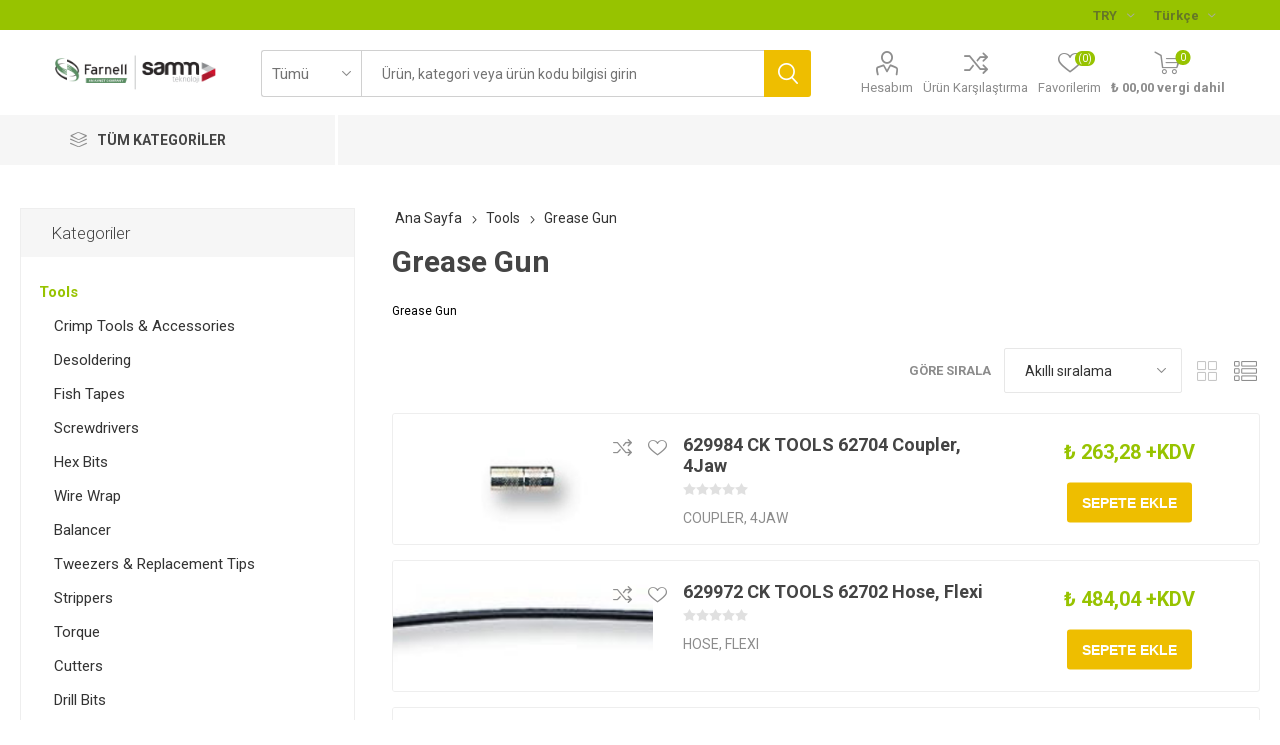

--- FILE ---
content_type: text/html; charset=utf-8
request_url: https://farnell.samm.com/grease-gun
body_size: 143184
content:
<!DOCTYPE html><html lang=tr class=html-category-page><head><title>Grease Gun | Farnell &amp; Samm Teknoloji</title><meta charset=UTF-8><meta name=description content="Grease Gun,Coupler,4Jaw,Hose,Flexı, - Farnell ve Samm Teknoloji iş birliği ile Farnell Türkiye siparişlerinizi uygun fiyat ve güvenli teslimat avantajıyla kolayca verin!"><meta name=keywords content="Farnell &amp; Samm Teknoloji | Grease Gun,Coupler,4Jaw,Hose,Flexı"><meta name=generator content=nopCommerce><meta name=viewport content="width=device-width, initial-scale=1, maximum-scale=1, user-scalable=0"><link href="https://fonts.googleapis.com/css?family=Roboto:300,400,700&amp;subset=cyrillic-ext,greek-ext&amp;display=swap" rel=stylesheet><meta name=google-site-verification content=IRi8Ct44T_lTVsiUjsBnxHEBAq94P12zFCQFIE5LZG0><script src=https://cdn.cerezgo.com/file/cerezgo.min.js data-key=fk+9Vc49L6yNVsDtSLR62BfyAkEN8vDRE3Nso7CD2s7Y4NofJaOiUPh1PZTcqf+d data-id=nt></script><script>(function(n,t,i,r,u){n[r]=n[r]||[];n[r].push({"gtm.start":(new Date).getTime(),event:"gtm.js"});var e=t.getElementsByTagName(i)[0],f=t.createElement(i),o=r!="dataLayer"?"&l="+r:"";f.async=!0;f.src="https://www.googletagmanager.com/gtm.js?id="+u+o;e.parentNode.insertBefore(f,e)})(window,document,"script","dataLayer","GTM-TNZDVZBW")</script><noscript><iframe src="https://www.googletagmanager.com/ns.html?id=GTM-TNZDVZBW" height=0 width=0 style=display:none;visibility:hidden></iframe></noscript><script async src="https://www.googletagmanager.com/gtag/js?id=UA-47465760-4"></script><script>function gtag(){dataLayer.push(arguments)}window.dataLayer=window.dataLayer||[];gtag("js",new Date);gtag("config","UA-47465760-4")</script><link href=/bundles/nkn7grravzlmh06elrsjthml8myyxhanppkvke0tukg.min.css rel=stylesheet><script src=/bundles/aebgddx3rkbsc2bta4gbriz3pfykphp_naubrszi7fi.min.js></script><link rel=canonical href=https://farnell.samm.com/grease-gun><link rel=apple-touch-icon sizes=180x180 href=/icons/icons_0/apple-touch-icon.png><link rel=icon type=image/png sizes=32x32 href=/icons/icons_0/favicon-32x32.png><link rel=icon type=image/png sizes=16x16 href=/icons/icons_0/favicon-16x16.png><link rel=manifest href=/icons/icons_0/site.webmanifest><link rel="shortcut icon" href=/icons/icons_0/favicon.ico><meta name=msapplication-TileColor content=#da532c><meta name=msapplication-config content=/icons/icons_0/browserconfig.xml><meta name=theme-color content=#ffffff><script type=application/ld+json>
        {
        "@context":"http://schema.org",
        "@type":"WebSite",
        "url":"https://farnell.samm.com/",
        "name":"Farnell &amp; Samm Teknoloji",
        "potentialAction":[{
        "@type":"SearchAction",
        "target":"https://farnell.samm.com//search?q={search_term}",
        "query-input": {
        "@type": "PropertyValueSpecification",
        "valueRequired": true,
        "valueMaxlength": 60,
        "valueName": "search_term"
        }
        }]
        }
    </script><body class=category-page-body><div class=ajax-loading-block-window style=display:none></div><div id=dialog-notifications-success title=Bildirim style=display:none></div><div id=dialog-notifications-error title=Hata style=display:none></div><div id=dialog-notifications-warning title=Uyarı style=display:none></div><div id=bar-notification class=bar-notification-container data-close=Kapat></div><!--[if lte IE 8]><div style=clear:both;height:59px;text-align:center;position:relative><a href=http://www.microsoft.com/windows/internet-explorer/default.aspx target=_blank> <img src=/Themes/Emporium/Content/img/ie_warning.jpg height=42 width=820 alt="You are using an outdated browser. For a faster, safer browsing experience, upgrade for free today."> </a></div><![endif]--><div class=master-wrapper-page><div class=responsive-nav-wrapper-parent><div class=responsive-nav-wrapper><div class=menu-title><span>Kategoriler</span></div><div class=search-wrap><span>Arama</span></div><div class=mobile-logo><a href="/" class=logo> <img alt="Farnell &amp; SAMM" title="Farnell &amp; SAMM" src=https://farnell.samm.com/images/thumbs/4069693_2654735_logo-farnell-samm.png></a></div><div class=shopping-cart-link></div><div class=personal-button id=header-links-opener><span>Personal menu</span></div></div></div><div class=header><div class=header-upper><div class=header-selectors-wrapper><div class="currency-selector desktop"><select id=customerCurrency name=customerCurrency onchange=setLocation(this.value) aria-label="Para birimi seçici"><option value="https://farnell.samm.com/changecurrency/46?returnUrl=%2Fgrease-gun">EUR<option selected value="https://farnell.samm.com/changecurrency/12?returnUrl=%2Fgrease-gun">TRY<option value="https://farnell.samm.com/changecurrency/35?returnUrl=%2Fgrease-gun">USD</select></div><div class="currency-selector mobile mobile-selector"><div class="current-currency-selector selector-title">TRY</div><div class="currency-selector-options mobile-collapse"><div class=selector-options-item><input type=radio name=currency-selector id=currency-0 value="https://farnell.samm.com/changecurrency/46?returnurl=%2Fgrease-gun" onclick=setLocation(this.value)> <label for=currency-0>EUR</label></div><div class=selector-options-item><input type=radio name=currency-selector id=currency-1 value="https://farnell.samm.com/changecurrency/12?returnurl=%2Fgrease-gun" onclick=setLocation(this.value) checked> <label for=currency-1>TRY</label></div><div class=selector-options-item><input type=radio name=currency-selector id=currency-2 value="https://farnell.samm.com/changecurrency/35?returnurl=%2Fgrease-gun" onclick=setLocation(this.value)> <label for=currency-2>USD</label></div></div></div><div class="language-selector desktop"><div class=select-wrap><select id=customerlanguage name=customerlanguage onchange=setLocation(this.value) aria-label="Languages selector"><option selected value="https://farnell.samm.com/changelanguage/3?returnUrl=%2Fgrease-gun">T&#xFC;rk&#xE7;e<option value="https://farnell.samm.com/changelanguage/1?returnUrl=%2Fgrease-gun">English</select></div></div><div class="language-selector mobile mobile-selector"><div class="current-language-selector selector-title">T&#xFC;rk&#xE7;e</div><div class="language-selector-options mobile-collapse"><div class=selector-options-item><input type=radio name=language-selector id=language-0 value="https://farnell.samm.com/changelanguage/3?returnUrl=%2Fgrease-gun" onclick=setLocation(this.value) checked> <label for=language-0>T&#xFC;rk&#xE7;e</label></div><div class=selector-options-item><input type=radio name=language-selector id=language-1 value="https://farnell.samm.com/changelanguage/1?returnUrl=%2Fgrease-gun" onclick=setLocation(this.value)> <label for=language-1>English</label></div></div></div></div></div><div class=header-lower><div class=header-logo><a href="/" class=logo> <img alt="Farnell &amp; SAMM" title="Farnell &amp; SAMM" src=https://farnell.samm.com/images/thumbs/4069693_2654735_logo-farnell-samm.png></a></div><div class="search-box store-search-box"><div class=close-side-menu><span class=close-side-menu-text>Ürün, kategori veya ürün kodu bilgisi girin</span> <span class=close-side-menu-btn>Kapat</span></div><form method=get id=small-search-box-form action=/search><input type=text class=search-box-text id=small-searchterms autocomplete=off name=q placeholder="Ürün, kategori veya ürün kodu bilgisi girin" aria-label=Arama> <select class=search-box-select id=instant-search-categories><option value=0>Tümü<option value=2>Aksesuarlar<option value=3>Aerial &amp; Satellite Equipment<option value=4>Assortments &amp; Kits<option value=5>Audio Visual<option value=6>Automation Signaling<option value=7>Automotive<option value=8>Batteries<option value=9>Bearings<option value=10>Blank Media and Flash Memory Cards<option value=11>Cable Assemblies<option value=12>Cable Management<option value=13>Cable/wire<option value=14>Capacitors<option value=15>CCTV<option value=16>Chemicals<option value=17>Circuit Breakers<option value=18>Computer Products<option value=19>Connectors<option value=20>Controllers<option value=21>Crystals/Oscillators/Resonators<option value=22>Data Acquisition<option value=23>DC to DC Converters<option value=24>Desiccators<option value=25>Development Boards &amp; Evaluation Kits<option value=26>Diodes<option value=27>Electrical<option value=28>Enclosures &amp; 19&quot; Cabinet Racks<option value=29>Engineering Materials<option value=30>Fans<option value=31>Fasteners &amp; Hardware<option value=32>Ferrites<option value=33>Fibre Optics<option value=34>Filters<option value=35>Fuses<option value=36>Gauges<option value=37>Handles<option value=38>Heat Sinks<option value=39>Heaters<option value=40>HVAC<option value=41>IC&#x27;s<option value=42>Inductors/Chokes/Coils<option value=43>Knobs<option value=44>Labels<option value=45>Laboratory Equipment<option value=46>Lamps, Lighting &amp; Indicators<option value=47>Magnets<option value=48>Manufacturers Spares<option value=49>Materials Handling<option value=50>Measuring<option value=51>Mechanical Power Transmission<option value=52>Medical Equipment<option value=53>Motors<option value=54>Office Consumables<option value=55>Optical &amp; Cameras<option value=56>Opto-electronics<option value=57>Panel Displays &amp; Instrumentation<option value=58>PCB<option value=59>Personal Protection &amp; Site Safety<option value=60>Pipework<option value=61>Pneumatics<option value=62>Power Supplies<option value=63>Publications<option value=64>Pulleys &amp; Belts<option value=65>Pumps<option value=66>Recreational<option value=67>Relays<option value=68>Remote Control<option value=69>Resistors<option value=70>Rotary Encoders<option value=71>Seals<option value=72>Security<option value=73>Semiconductors - Modules &amp; Kits<option value=74>Sensors<option value=75>Shock Absorbers<option value=76>Signal conditioning<option value=77>Software &amp; Debugger Tools<option value=78>Solar panels<option value=79>Solder<option value=80>Solenoids<option value=81>Solid State Relays &amp; Contactors<option value=82>Springs<option value=83>Static Protection<option value=84>Storage<option value=85>Suppressors<option value=86>Switch Components<option value=87>Switches<option value=88>Tape<option value=89>Telecommunications Equipment<option value=90>Test<option value=91>Thermal Interface and Fixing Kits<option value=92>Thermionic Valves/Tubes<option value=93>Thermistors<option value=94>Thyristors &amp; Triacs<option value=95>Tools<option value=96>Tools, Air<option value=97>Transducers<option value=98>Transformers<option value=99>Transistors<option value=100>Valves<option value=101>Welding<option value=477>Debuggers, Emulators &amp; Jtag Tools<option value=508>Programmer &amp; Eraser Accessories<option value=584>Programmers &amp; Erasers<option value=612>Compilers / Ide<option value=870>Embedded Operating Systems<option value=871>File System Library Software<option value=872>Graphical User Interface Software<option value=873>Communication Software Stacks<option value=874>Networking Protocols<option value=890>3D Printer Filaments<option value=898>Cad Tools / Simulation Tools<option value=916>3D Printer Accessories<option value=959>3D Scanners<option value=960>3D Scanner Accessories<option value=961>3D Printer Resins<option value=988>Legacy<option value=989>Gears<option value=1000>Z*_Terminal Blocks<option value=15279>Christmas Trees<option value=16318>Heat Exchangers<option value=16321>Wireless Probes &amp; Assemblies<option value=16324>Other Wireless Accessories<option value=16326>Ir Emitter Modules<option value=16327>Uv Emitter Modules<option value=16345>Waste Bins<option value=16355>Smokers Stations<option value=16368>Ir Transceivers<option value=16387>Bin Bags<option value=16388>Rubble Sacks<option value=16395>Revpi Base Modules<option value=16433>Vacuum Formers<option value=16434>Vacuum Former Accessories<option value=16446>Z*_Hdc<option value=16466>Other Raspberry Pi Accessories<option value=16467>Raspberry Pi Add-On Cards &amp; Modules<option value=16468>Raspberry Pi Boards<option value=16477>Raspberry Pi Enclosures &amp; Cases<option value=15250>Pop&#xFC;ler &#xDC;r&#xFC;nler<option value=15258>&#xD6;zel Teklifler</select> <input type=hidden class=instantSearchResourceElement data-highlightfirstfoundelement=false data-minkeywordlength=3 data-defaultproductsortoption=0 data-instantsearchurl=/instantSearchFor data-searchpageurl=/search data-searchinproductdescriptions=true data-numberofvisibleproducts=10> <input type=submit class="button-1 search-box-button" value=Arama></form></div><div class=header-links-wrapper><div class=header-links><ul><li><a href=/customer/info class="ico-account opener" data-loginurl=/login>Hesabım</a><div class=profile-menu-box><div class=close-side-menu><span class=close-side-menu-text>Hesabım</span> <span class=close-side-menu-btn>Kapat</span></div><div class=header-form-holder><a href=/register class=ico-register>Üye Ol</a> <a href=/login class=ico-login>Oturum aç</a></div></div><li><a href=/compareproducts class=ico-compare>Ürün Karşılaştırma</a><li><a href=/wishlist class=ico-wishlist> <span class=wishlist-label>Favorilerim</span> <span class=wishlist-qty>(0)</span> </a></ul><div class=mobile-flyout-wrapper><div class=close-side-menu><span class=close-side-menu-text>Alışveriş Sepetim</span> <span class=close-side-menu-btn>Kapat</span></div><div id=flyout-cart class=flyout-cart data-removeitemfromcarturl=/EmporiumTheme/RemoveItemFromCart data-flyoutcarturl=/EmporiumTheme/FlyoutShoppingCart><div id=topcartlink><a href=/cart class=ico-cart> <span class=cart-qty>0</span> <span class=cart-label> &#x20BA; 00,00 vergi dahil </span> </a></div><div class=mini-shopping-cart><div class=flyout-cart-scroll-area><p>Alışveriş sepetinde ürün yok.</div></div></div></div></div></div></div><div class=header-menu-parent><div class="header-menu categories-in-side-panel"><div class=category-navigation-list-wrapper><span class=category-navigation-title>Tüm Kategoriler</span><ul class="category-navigation-list sticky-flyout"></ul></div><div class=close-menu><span class=close-menu-text>Kategoriler</span> <span class=close-menu-btn>Kapat</span></div><ul class="mega-menu theme-light" data-isrtlenabled=false data-enableclickfordropdown=false><li class="has-sublist theme-light mega-menu-categories root-category-items"><a class=with-subcategories href=/cable-wire>Cable/wire</a><div class=plus-button></div><div class=sublist-wrap><ul class=sublist><li class=back-button><span>Back</span><li><a class=lastLevelCategory href=/multipaired title=Multipaired><span>Multipaired</span></a><li><a class=lastLevelCategory href=/single-wire title="Single Wire"><span>Single Wire</span></a><li><a class=lastLevelCategory href=/multicored title=Multicored><span>Multicored</span></a><li><a class=lastLevelCategory href=/twinaxial title=Twinaxial><span>Twinaxial</span></a><li><a class=lastLevelCategory href=/triaxial title=Triaxial><span>Triaxial</span></a><li><a class=lastLevelCategory href=/tinned-copper-wire title="Tinned Copper Wire"><span>Tinned Copper Wire</span></a></ul></div><li class="has-sublist theme-light mega-menu-categories root-category-items"><a class=with-subcategories href=/fans-2>Fans</a><div class=plus-button></div><div class=sublist-wrap><ul class=sublist><li class=back-button><span>Back</span><li><a class=lastLevelCategory href=/axial title=Axial><span>Axial</span></a><li><a class=lastLevelCategory href=/blowers-centrifugal title="Blowers / Centrifugal"><span>Blowers / Centrifugal</span></a><li><a class=lastLevelCategory href=/computer-case-fans title="Computer Case Fans"><span>Computer Case Fans</span></a></ul></div><li class="has-sublist theme-light mega-menu-categories root-category-items"><a class=with-subcategories href=/cable-assemblies>Cable Assemblies</a><div class=plus-button></div><div class=sublist-wrap><ul class=sublist><li class=back-button><span>Back</span><li><a class=lastLevelCategory href=/ribbon-cable-flat-cable-assemblies title="Ribbon Cable / Flat Cable Assemblies"><span>Ribbon Cable / Flat Cable Assemblies</span></a><li><a class=lastLevelCategory href=/computer-cables title="Computer Cables"><span>Computer Cables</span></a><li><a class=lastLevelCategory href=/usb-lightning-cable title="Usb/Lightning Cables"><span>Usb/Lightning Cables</span></a><li><a class=lastLevelCategory href=/rf-coaxial title="Rf - Coaxial"><span>Rf - Coaxial</span></a><li><a class=lastLevelCategory href=/telephone-cables title="Telephone Cables"><span>Telephone Cables</span></a><li><a class=lastLevelCategory href=/ffc-fpc-flat-flex-jumper-cables title="Ffc / Fpc (Flat Flex) / Jumper Cables"><span>Ffc / Fpc (Flat Flex) / Jumper Cables</span></a><li><a class=lastLevelCategory href=/ethernet-cables title="Ethernet Cables"><span>Ethernet Cables</span></a><li><a class=lastLevelCategory href=/mains-power-cords title="Mains Power Cords"><span>Mains Power Cords</span></a></ul></div><li class="has-sublist theme-light mega-menu-categories root-category-items"><a class=with-subcategories href=/controllers-2>Controllers</a><div class=plus-button></div><div class=sublist-wrap><ul class=sublist><li class=back-button><span>Back</span><li><a class=lastLevelCategory href=/motor-speed title="Motor Speed"><span>Motor Speed</span></a><li><a class=lastLevelCategory href=/electronic-overload title="Electronic Overload"><span>Electronic Overload</span></a><li><a class=lastLevelCategory href=/thermal-overload title="Thermal Overload"><span>Thermal Overload</span></a><li><a class=lastLevelCategory href=/motor-starter title="Motor Starter"><span>Motor Starter</span></a><li><a class=lastLevelCategory href=/plc title=Plc><span>Plc</span></a><li><a class=lastLevelCategory href=/triac-trigger-modules title="Triac Trigger Modules"><span>Triac Trigger Modules</span></a><li><a class=lastLevelCategory href=/phase-angle title="Phase Angle"><span>Phase Angle</span></a><li><a class=lastLevelCategory href=/burst-firing title="Burst Firing"><span>Burst Firing</span></a></ul></div><li class="has-sublist theme-light mega-menu-categories root-category-items"><a class=with-subcategories href=/diodes>Diodes</a><div class=plus-button></div><div class=sublist-wrap><ul class=sublist><li class=back-button><span>Back</span><li><a class=lastLevelCategory href=/zener title=Zener><span>Zener</span></a><li><a class=lastLevelCategory href=/schottky-rectifiers title="Schottky Rectifiers"><span>Schottky Rectifiers</span></a><li><a class=lastLevelCategory href=/small-signal-switching-diodes title="Small Signal Switching Diodes"><span>Small Signal Switching Diodes</span></a><li><a class=lastLevelCategory href=/small-signal-schottky-diodes title="Small Signal Schottky Diodes"><span>Small Signal Schottky Diodes</span></a><li><a class=lastLevelCategory href=/transient-voltage-suppressors title="Transient Voltage Suppressors"><span>Transient Voltage Suppressors</span></a><li><a class=lastLevelCategory href=/bridge-rectifiers title="Bridge Rectifiers"><span>Bridge Rectifiers</span></a><li><a class=lastLevelCategory href=/diode-modules title="Diode Modules"><span>Diode Modules</span></a><li><a class=lastLevelCategory href=/esd-protection-devices title="Esd Protection Devices"><span>Esd Protection Devices</span></a></ul></div><li class="has-sublist theme-light mega-menu-categories root-category-items"><a class=with-subcategories href=/capacitors>Capacitors</a><div class=plus-button></div><div class=sublist-wrap><ul class=sublist><li class=back-button><span>Back</span><li><a class=lastLevelCategory href=/aluminium-electrolytic title="Aluminium Electrolytic"><span>Aluminium Electrolytic</span></a><li><a class=lastLevelCategory href=/tantalum title=Tantalum><span>Tantalum</span></a><li><a class=lastLevelCategory href=/ceramic-multi-layer title="Ceramic Multi-Layer"><span>Ceramic Multi-Layer</span></a><li><a class=lastLevelCategory href=/film-capacitors title="Film Capacitors"><span>Film Capacitors</span></a><li><a class=lastLevelCategory href=/variable-trimmers title="Variable / Trimmers"><span>Variable / Trimmers</span></a><li><a class=lastLevelCategory href=/rf-capacitors title="Rf Capacitors"><span>Rf Capacitors</span></a><li><a class=lastLevelCategory href=/polymer title=Polymer><span>Polymer</span></a><li><a class=lastLevelCategory href=/arc-suppression-snubber-networks title="Arc Suppression / Snubber Networks"><span>Arc Suppression / Snubber Networks</span></a></ul></div><li class="has-sublist theme-light mega-menu-categories root-category-items"><a class=with-subcategories href=/fuses>Fuses</a><div class=plus-button></div><div class=sublist-wrap><ul class=sublist><li class=back-button><span>Back</span><li><a class=lastLevelCategory href=/cartridge-fuses title="Cartridge Fuses"><span>Cartridge Fuses</span></a><li><a class=lastLevelCategory href=/fuseholders title=Fuseholders><span>Fuseholders</span></a><li><a class=lastLevelCategory href=/industrial-power title="Industrial &amp; Power"><span>Industrial &amp; Power</span></a><li><a class=lastLevelCategory href=/pcb-leaded title="Pcb Leaded"><span>Pcb Leaded</span></a><li><a class=lastLevelCategory href=/hrc title=Hrc><span>Hrc</span></a><li><a class=lastLevelCategory href=/alarm-indicating title="Alarm Indicating"><span>Alarm Indicating</span></a><li><a class=lastLevelCategory href=/smd-fuses--smd-fuses-with-clips--holders title="Smd Fuses &amp; Smd Fuses With Clips / Holders"><span>Smd Fuses &amp; Smd Fuses With Clips / Holders</span></a></ul></div><li class="has-sublist theme-light mega-menu-categories root-category-items"><a class=with-subcategories href=/opto-electronics>Opto-electronics</a><div class=plus-button></div><div class=sublist-wrap><ul class=sublist><li class=back-button><span>Back</span><li><a class=lastLevelCategory href=/%C4%B1r-emitters title="Ir Emitters"><span>Ir Emitters</span></a><li><a class=lastLevelCategory href=/led title=Led><span>Led</span></a><li><a class=lastLevelCategory href=/optocouplers title=Optocouplers><span>Optocouplers</span></a><li><a class=lastLevelCategory href=/led-bar-graph-arrays,-single-colour title="Led Bar Graph Arrays, Single Colour"><span>Led Bar Graph Arrays, Single Colour</span></a><li><a class=lastLevelCategory href=/photo-transistors title="Photo Transistors"><span>Photo Transistors</span></a><li><a class=lastLevelCategory href=/photo-diodes title="Photo Diodes"><span>Photo Diodes</span></a><li><a class=lastLevelCategory href=/uv-emitters title="Uv Emitters"><span>Uv Emitters</span></a><li><a class=lastLevelCategory href=/light-pipes title="Light Pipes"><span>Light Pipes</span></a></ul></div><li class="has-sublist theme-light mega-menu-categories root-category-items"><a class=with-subcategories href=/fibre-optics>Fibre Optics</a><div class=plus-button></div><div class=sublist-wrap><ul class=sublist><li class=back-button><span>Back</span><li><a class=lastLevelCategory href=/emitter-module title="Emitter Module"><span>Emitter Module</span></a><li><a class=lastLevelCategory href=/detector-module title="Detector Module"><span>Detector Module</span></a><li><a class=lastLevelCategory href=/lead-assembly title="Lead Assembly"><span>Lead Assembly</span></a><li><a class=lastLevelCategory href=/transceiver-module title="Transceiver Module"><span>Transceiver Module</span></a><li><a class=lastLevelCategory href=/attenuators title=Attenuators><span>Attenuators</span></a><li><a class=lastLevelCategory href=/optical-power-components title="Optical Power Components"><span>Optical Power Components</span></a><li><a class=lastLevelCategory href=/multiplexersdemultiplexers title=Multiplexers/Demultiplexers><span>Multiplexers/Demultiplexers</span></a></ul></div><li class="has-sublist theme-light mega-menu-categories root-category-items"><a class=with-subcategories href=/resistors>Resistors</a><div class=plus-button></div><div class=sublist-wrap><ul class=sublist><li class=back-button><span>Back</span><li><a class=lastLevelCategory href=/fixed-resistors title="Fixed Resistors"><span>Fixed Resistors</span></a><li><a class=lastLevelCategory href=/variable-rotary title="Variable Rotary"><span>Variable Rotary</span></a><li><a class=lastLevelCategory href=/variable-trimming title="Variable / Trimming"><span>Variable / Trimming</span></a><li><a class=lastLevelCategory href=/rheostat title=Rheostat><span>Rheostat</span></a><li><a class=lastLevelCategory href=/variable-digital-display title="Variable Digital Display"><span>Variable Digital Display</span></a><li><a class=lastLevelCategory href=/fixed-network title="Fixed Network"><span>Fixed Network</span></a><li><a class=lastLevelCategory href=/rf-resistors title="Rf Resistors"><span>Rf Resistors</span></a><li><a class=lastLevelCategory href=/fixed-networks-precision title="Fixed Networks - Precision"><span>Fixed Networks - Precision</span></a></ul></div><li class="has-sublist theme-light mega-menu-categories root-category-items"><a class=with-subcategories href=/suppressors>Suppressors</a><div class=plus-button></div><div class=sublist-wrap><ul class=sublist><li class=back-button><span>Back</span><li><a class=lastLevelCategory href=/varistors title=Varistors><span>Varistors</span></a><li><a class=lastLevelCategory href=/shielding-gaskets-material title="Shielding Gaskets &amp; Material"><span>Shielding Gaskets &amp; Material</span></a><li><a class=lastLevelCategory href=/power-line-conditioners title="Power Line Conditioners"><span>Power Line Conditioners</span></a><li><a class=lastLevelCategory href=/gas-discharge title="Gas Discharge"><span>Gas Discharge</span></a><li><a class=lastLevelCategory href=/mains-surge-protectors title="Mains Surge Protectors"><span>Mains Surge Protectors</span></a><li><a class=lastLevelCategory href=/data-signal-line-protectors title="Data &amp; Signal Line Protectors"><span>Data &amp; Signal Line Protectors</span></a><li><a class=lastLevelCategory href=/coaxial-surge-protectors title="Coaxial Surge Protectors"><span>Coaxial Surge Protectors</span></a><li><a class=lastLevelCategory href=/ethernet-poe-surge-protectors title="Ethernet &amp; Poe Surge Protectors"><span>Ethernet &amp; Poe Surge Protectors</span></a></ul></div><li class="has-sublist theme-light mega-menu-categories root-category-items"><a class=with-subcategories href=/switches-2>Switches</a><div class=plus-button></div><div class=sublist-wrap><ul class=sublist><li class=back-button><span>Back</span><li><a class=lastLevelCategory href=/anti-vandal title="Anti Vandal"><span>Anti Vandal</span></a><li><a class=lastLevelCategory href=/limit-switch title="Limit Switch"><span>Limit Switch</span></a><li><a class=lastLevelCategory href=/reed title=Reed><span>Reed</span></a><li><a class=lastLevelCategory href=/alarm title=Alarm><span>Alarm</span></a><li><a class=lastLevelCategory href=/keypads title=Keypads><span>Keypads</span></a><li><a class=lastLevelCategory href=/toggle title=Toggle><span>Toggle</span></a><li><a class=lastLevelCategory href=/push-button-keyboard title="Push Button &amp; Keyboard"><span>Push Button &amp; Keyboard</span></a><li><a class=lastLevelCategory href=/tactile title=Tactile><span>Tactile</span></a></ul></div></ul><ul class="mega-menu-responsive theme-light"><li class=all-categories><span class=labelfornextplusbutton>Tüm Kategoriler</span><div class=plus-button></div><div class=sublist-wrap><ul class=sublist><li class=back-button><span>Back</span><li class="has-sublist theme-light mega-menu-categories root-category-items"><a class=with-subcategories href=/cable-wire>Cable/wire</a><div class=plus-button></div><div class=sublist-wrap><ul class=sublist><li class=back-button><span>Back</span><li><a class=lastLevelCategory href=/multipaired title=Multipaired><span>Multipaired</span></a><li><a class=lastLevelCategory href=/single-wire title="Single Wire"><span>Single Wire</span></a><li><a class=lastLevelCategory href=/multicored title=Multicored><span>Multicored</span></a><li><a class=lastLevelCategory href=/twinaxial title=Twinaxial><span>Twinaxial</span></a><li><a class=lastLevelCategory href=/triaxial title=Triaxial><span>Triaxial</span></a><li><a class=lastLevelCategory href=/tinned-copper-wire title="Tinned Copper Wire"><span>Tinned Copper Wire</span></a></ul></div><li class="has-sublist theme-light mega-menu-categories root-category-items"><a class=with-subcategories href=/fans-2>Fans</a><div class=plus-button></div><div class=sublist-wrap><ul class=sublist><li class=back-button><span>Back</span><li><a class=lastLevelCategory href=/axial title=Axial><span>Axial</span></a><li><a class=lastLevelCategory href=/blowers-centrifugal title="Blowers / Centrifugal"><span>Blowers / Centrifugal</span></a><li><a class=lastLevelCategory href=/computer-case-fans title="Computer Case Fans"><span>Computer Case Fans</span></a></ul></div><li class="has-sublist theme-light mega-menu-categories root-category-items"><a class=with-subcategories href=/cable-assemblies>Cable Assemblies</a><div class=plus-button></div><div class=sublist-wrap><ul class=sublist><li class=back-button><span>Back</span><li><a class=lastLevelCategory href=/ribbon-cable-flat-cable-assemblies title="Ribbon Cable / Flat Cable Assemblies"><span>Ribbon Cable / Flat Cable Assemblies</span></a><li><a class=lastLevelCategory href=/computer-cables title="Computer Cables"><span>Computer Cables</span></a><li><a class=lastLevelCategory href=/usb-lightning-cable title="Usb/Lightning Cables"><span>Usb/Lightning Cables</span></a><li><a class=lastLevelCategory href=/rf-coaxial title="Rf - Coaxial"><span>Rf - Coaxial</span></a><li><a class=lastLevelCategory href=/telephone-cables title="Telephone Cables"><span>Telephone Cables</span></a><li><a class=lastLevelCategory href=/ffc-fpc-flat-flex-jumper-cables title="Ffc / Fpc (Flat Flex) / Jumper Cables"><span>Ffc / Fpc (Flat Flex) / Jumper Cables</span></a><li><a class=lastLevelCategory href=/ethernet-cables title="Ethernet Cables"><span>Ethernet Cables</span></a><li><a class=lastLevelCategory href=/mains-power-cords title="Mains Power Cords"><span>Mains Power Cords</span></a></ul></div><li class="has-sublist theme-light mega-menu-categories root-category-items"><a class=with-subcategories href=/controllers-2>Controllers</a><div class=plus-button></div><div class=sublist-wrap><ul class=sublist><li class=back-button><span>Back</span><li><a class=lastLevelCategory href=/motor-speed title="Motor Speed"><span>Motor Speed</span></a><li><a class=lastLevelCategory href=/electronic-overload title="Electronic Overload"><span>Electronic Overload</span></a><li><a class=lastLevelCategory href=/thermal-overload title="Thermal Overload"><span>Thermal Overload</span></a><li><a class=lastLevelCategory href=/motor-starter title="Motor Starter"><span>Motor Starter</span></a><li><a class=lastLevelCategory href=/plc title=Plc><span>Plc</span></a><li><a class=lastLevelCategory href=/triac-trigger-modules title="Triac Trigger Modules"><span>Triac Trigger Modules</span></a><li><a class=lastLevelCategory href=/phase-angle title="Phase Angle"><span>Phase Angle</span></a><li><a class=lastLevelCategory href=/burst-firing title="Burst Firing"><span>Burst Firing</span></a></ul></div><li class="has-sublist theme-light mega-menu-categories root-category-items"><a class=with-subcategories href=/diodes>Diodes</a><div class=plus-button></div><div class=sublist-wrap><ul class=sublist><li class=back-button><span>Back</span><li><a class=lastLevelCategory href=/zener title=Zener><span>Zener</span></a><li><a class=lastLevelCategory href=/schottky-rectifiers title="Schottky Rectifiers"><span>Schottky Rectifiers</span></a><li><a class=lastLevelCategory href=/small-signal-switching-diodes title="Small Signal Switching Diodes"><span>Small Signal Switching Diodes</span></a><li><a class=lastLevelCategory href=/small-signal-schottky-diodes title="Small Signal Schottky Diodes"><span>Small Signal Schottky Diodes</span></a><li><a class=lastLevelCategory href=/transient-voltage-suppressors title="Transient Voltage Suppressors"><span>Transient Voltage Suppressors</span></a><li><a class=lastLevelCategory href=/bridge-rectifiers title="Bridge Rectifiers"><span>Bridge Rectifiers</span></a><li><a class=lastLevelCategory href=/diode-modules title="Diode Modules"><span>Diode Modules</span></a><li><a class=lastLevelCategory href=/esd-protection-devices title="Esd Protection Devices"><span>Esd Protection Devices</span></a></ul></div><li class="has-sublist theme-light mega-menu-categories root-category-items"><a class=with-subcategories href=/capacitors>Capacitors</a><div class=plus-button></div><div class=sublist-wrap><ul class=sublist><li class=back-button><span>Back</span><li><a class=lastLevelCategory href=/aluminium-electrolytic title="Aluminium Electrolytic"><span>Aluminium Electrolytic</span></a><li><a class=lastLevelCategory href=/tantalum title=Tantalum><span>Tantalum</span></a><li><a class=lastLevelCategory href=/ceramic-multi-layer title="Ceramic Multi-Layer"><span>Ceramic Multi-Layer</span></a><li><a class=lastLevelCategory href=/film-capacitors title="Film Capacitors"><span>Film Capacitors</span></a><li><a class=lastLevelCategory href=/variable-trimmers title="Variable / Trimmers"><span>Variable / Trimmers</span></a><li><a class=lastLevelCategory href=/rf-capacitors title="Rf Capacitors"><span>Rf Capacitors</span></a><li><a class=lastLevelCategory href=/polymer title=Polymer><span>Polymer</span></a><li><a class=lastLevelCategory href=/arc-suppression-snubber-networks title="Arc Suppression / Snubber Networks"><span>Arc Suppression / Snubber Networks</span></a></ul></div><li class="has-sublist theme-light mega-menu-categories root-category-items"><a class=with-subcategories href=/fuses>Fuses</a><div class=plus-button></div><div class=sublist-wrap><ul class=sublist><li class=back-button><span>Back</span><li><a class=lastLevelCategory href=/cartridge-fuses title="Cartridge Fuses"><span>Cartridge Fuses</span></a><li><a class=lastLevelCategory href=/fuseholders title=Fuseholders><span>Fuseholders</span></a><li><a class=lastLevelCategory href=/industrial-power title="Industrial &amp; Power"><span>Industrial &amp; Power</span></a><li><a class=lastLevelCategory href=/pcb-leaded title="Pcb Leaded"><span>Pcb Leaded</span></a><li><a class=lastLevelCategory href=/hrc title=Hrc><span>Hrc</span></a><li><a class=lastLevelCategory href=/alarm-indicating title="Alarm Indicating"><span>Alarm Indicating</span></a><li><a class=lastLevelCategory href=/smd-fuses--smd-fuses-with-clips--holders title="Smd Fuses &amp; Smd Fuses With Clips / Holders"><span>Smd Fuses &amp; Smd Fuses With Clips / Holders</span></a></ul></div><li class="has-sublist theme-light mega-menu-categories root-category-items"><a class=with-subcategories href=/opto-electronics>Opto-electronics</a><div class=plus-button></div><div class=sublist-wrap><ul class=sublist><li class=back-button><span>Back</span><li><a class=lastLevelCategory href=/%C4%B1r-emitters title="Ir Emitters"><span>Ir Emitters</span></a><li><a class=lastLevelCategory href=/led title=Led><span>Led</span></a><li><a class=lastLevelCategory href=/optocouplers title=Optocouplers><span>Optocouplers</span></a><li><a class=lastLevelCategory href=/led-bar-graph-arrays,-single-colour title="Led Bar Graph Arrays, Single Colour"><span>Led Bar Graph Arrays, Single Colour</span></a><li><a class=lastLevelCategory href=/photo-transistors title="Photo Transistors"><span>Photo Transistors</span></a><li><a class=lastLevelCategory href=/photo-diodes title="Photo Diodes"><span>Photo Diodes</span></a><li><a class=lastLevelCategory href=/uv-emitters title="Uv Emitters"><span>Uv Emitters</span></a><li><a class=lastLevelCategory href=/light-pipes title="Light Pipes"><span>Light Pipes</span></a></ul></div><li class="has-sublist theme-light mega-menu-categories root-category-items"><a class=with-subcategories href=/fibre-optics>Fibre Optics</a><div class=plus-button></div><div class=sublist-wrap><ul class=sublist><li class=back-button><span>Back</span><li><a class=lastLevelCategory href=/emitter-module title="Emitter Module"><span>Emitter Module</span></a><li><a class=lastLevelCategory href=/detector-module title="Detector Module"><span>Detector Module</span></a><li><a class=lastLevelCategory href=/lead-assembly title="Lead Assembly"><span>Lead Assembly</span></a><li><a class=lastLevelCategory href=/transceiver-module title="Transceiver Module"><span>Transceiver Module</span></a><li><a class=lastLevelCategory href=/attenuators title=Attenuators><span>Attenuators</span></a><li><a class=lastLevelCategory href=/optical-power-components title="Optical Power Components"><span>Optical Power Components</span></a><li><a class=lastLevelCategory href=/multiplexersdemultiplexers title=Multiplexers/Demultiplexers><span>Multiplexers/Demultiplexers</span></a></ul></div><li class="has-sublist theme-light mega-menu-categories root-category-items"><a class=with-subcategories href=/resistors>Resistors</a><div class=plus-button></div><div class=sublist-wrap><ul class=sublist><li class=back-button><span>Back</span><li><a class=lastLevelCategory href=/fixed-resistors title="Fixed Resistors"><span>Fixed Resistors</span></a><li><a class=lastLevelCategory href=/variable-rotary title="Variable Rotary"><span>Variable Rotary</span></a><li><a class=lastLevelCategory href=/variable-trimming title="Variable / Trimming"><span>Variable / Trimming</span></a><li><a class=lastLevelCategory href=/rheostat title=Rheostat><span>Rheostat</span></a><li><a class=lastLevelCategory href=/variable-digital-display title="Variable Digital Display"><span>Variable Digital Display</span></a><li><a class=lastLevelCategory href=/fixed-network title="Fixed Network"><span>Fixed Network</span></a><li><a class=lastLevelCategory href=/rf-resistors title="Rf Resistors"><span>Rf Resistors</span></a><li><a class=lastLevelCategory href=/fixed-networks-precision title="Fixed Networks - Precision"><span>Fixed Networks - Precision</span></a></ul></div><li class="has-sublist theme-light mega-menu-categories root-category-items"><a class=with-subcategories href=/suppressors>Suppressors</a><div class=plus-button></div><div class=sublist-wrap><ul class=sublist><li class=back-button><span>Back</span><li><a class=lastLevelCategory href=/varistors title=Varistors><span>Varistors</span></a><li><a class=lastLevelCategory href=/shielding-gaskets-material title="Shielding Gaskets &amp; Material"><span>Shielding Gaskets &amp; Material</span></a><li><a class=lastLevelCategory href=/power-line-conditioners title="Power Line Conditioners"><span>Power Line Conditioners</span></a><li><a class=lastLevelCategory href=/gas-discharge title="Gas Discharge"><span>Gas Discharge</span></a><li><a class=lastLevelCategory href=/mains-surge-protectors title="Mains Surge Protectors"><span>Mains Surge Protectors</span></a><li><a class=lastLevelCategory href=/data-signal-line-protectors title="Data &amp; Signal Line Protectors"><span>Data &amp; Signal Line Protectors</span></a><li><a class=lastLevelCategory href=/coaxial-surge-protectors title="Coaxial Surge Protectors"><span>Coaxial Surge Protectors</span></a><li><a class=lastLevelCategory href=/ethernet-poe-surge-protectors title="Ethernet &amp; Poe Surge Protectors"><span>Ethernet &amp; Poe Surge Protectors</span></a></ul></div><li class="has-sublist theme-light mega-menu-categories root-category-items"><a class=with-subcategories href=/switches-2>Switches</a><div class=plus-button></div><div class=sublist-wrap><ul class=sublist><li class=back-button><span>Back</span><li><a class=lastLevelCategory href=/anti-vandal title="Anti Vandal"><span>Anti Vandal</span></a><li><a class=lastLevelCategory href=/limit-switch title="Limit Switch"><span>Limit Switch</span></a><li><a class=lastLevelCategory href=/reed title=Reed><span>Reed</span></a><li><a class=lastLevelCategory href=/alarm title=Alarm><span>Alarm</span></a><li><a class=lastLevelCategory href=/keypads title=Keypads><span>Keypads</span></a><li><a class=lastLevelCategory href=/toggle title=Toggle><span>Toggle</span></a><li><a class=lastLevelCategory href=/push-button-keyboard title="Push Button &amp; Keyboard"><span>Push Button &amp; Keyboard</span></a><li><a class=lastLevelCategory href=/tactile title=Tactile><span>Tactile</span></a></ul></div></ul></div></ul><div class=mobile-menu-items></div></div></div></div><div class=overlayOffCanvas></div><div class=master-wrapper-content><div id=product-ribbon-info data-productid=0 data-productboxselector=".product-item, .item-holder" data-productboxpicturecontainerselector=".picture, .item-picture" data-productpagepicturesparentcontainerselector=.product-essential data-productpagebugpicturecontainerselector=.picture data-retrieveproductribbonsurl=/RetrieveProductRibbons></div><div class=master-column-wrapper><div class=center-2><div class="page category-page"><div class=breadcrumb><ul itemscope itemtype=http://schema.org/BreadcrumbList><li><a href="/" title="Ana Sayfa">Ana Sayfa</a> <span class=delimiter>/</span><li itemprop=itemListElement itemscope itemtype=http://schema.org/ListItem><a href=/tools-2 title=Tools itemprop=item> <span itemprop=name>Tools</span> </a> <span class=delimiter>/</span><meta itemprop=position content=1><li itemprop=itemListElement itemscope itemtype=http://schema.org/ListItem><strong class=current-item itemprop=name>Grease Gun</strong> <span itemprop=item itemscope itemtype=http://schema.org/Thing id=/grease-gun> </span><meta itemprop=position content=2></ul></div><div class=page-title><h1>Grease Gun</h1></div><div class=page-body><div class=category-description>Grease Gun</div><div class=product-selectors><div class=filters-button-wrapper><button class=filters-button>Filtrele</button></div><div class=product-viewmode><span>Olarak görüntüle</span> <a class="viewmode-icon grid" href="https://farnell.samm.com/grease-gun?viewmode=grid" title=Kafes>Kafes</a> <a class="viewmode-icon list selected" href="https://farnell.samm.com/grease-gun?viewmode=list" title=Liste>Liste</a></div><div class=product-sorting><span>Göre sırala</span> <select aria-label="Ürün sıralama düzenini seç" id=products-orderby name=products-orderby onchange=setLocation(this.value)><option selected value="https://farnell.samm.com/grease-gun?orderby=0">Ak&#x131;ll&#x131; s&#x131;ralama<option value="https://farnell.samm.com/grease-gun?orderby=5">A dan Z ye<option value="https://farnell.samm.com/grease-gun?orderby=6">Z&#x27;den A&#x27;ya<option value="https://farnell.samm.com/grease-gun?orderby=10">Fiyata g&#xF6;re artan<option value="https://farnell.samm.com/grease-gun?orderby=11">Fiyata g&#xF6;re azalan</select></div></div><div class=product-filters></div><div class=product-list><div class=item-grid><div class=item-box><div class=product-item data-productid=1424358><div class=picture><a href=/coupler-1424358 title="629984 CK TOOLS 62704 Coupler, 4Jaw için ayrıntıları göster"> <img src="[data-uri]" data-lazyloadsrc=https://farnell.samm.com/images/thumbs/5475577_629984_360.jpeg alt=Alt_629984 title="629984 CK TOOLS 62704 Coupler, 4Jaw için ayrıntıları göster" class=picture-img> </a><div class=btn-wrapper><button type=button title="Karşılaştırma listesine ekle" class="button-2 add-to-compare-list-button" onclick="return AjaxCart.addproducttocomparelist(&#34;/compareproducts/add/1424358&#34;),!1">Karşılaştırma listesine ekle</button> <button type=button title="Favorilerime ekle" class="button-2 add-to-wishlist-button" onclick="return AjaxCart.addproducttocart_catalog(&#34;/addproducttocart/catalog/1424358/2/1&#34;),!1">Favorilerime ekle</button></div></div><div class=details><h2 class=product-title><a href=/coupler-1424358>629984 CK TOOLS 62704 Coupler, 4Jaw</a></h2><div class=sku>629984</div><div class=product-rating-box title="0 inceleme"><div class=rating><div style=width:0%></div></div></div><div class=description>COUPLER, 4JAW</div><div class=add-info><div class=prices><span class="price actual-price">&#x20BA; 263,28 &#x2B;KDV</span></div><div class=buttons><input type=button value="Sepete ekle" class="button-2 product-box-add-to-cart-button" onclick="return AjaxCart.addproducttocart_catalog(&#34;/addproducttocart/catalog/1424358/1/1&#34;),!1"></div></div></div></div></div><div class=item-box><div class=product-item data-productid=1424357><div class=picture><a href=/hose-1424357 title="629972 CK TOOLS 62702 Hose, Flexi için ayrıntıları göster"> <img src="[data-uri]" data-lazyloadsrc=https://farnell.samm.com/images/thumbs/5475576_629972_360.jpeg alt=Alt_629972 title="629972 CK TOOLS 62702 Hose, Flexi için ayrıntıları göster" class=picture-img> </a><div class=btn-wrapper><button type=button title="Karşılaştırma listesine ekle" class="button-2 add-to-compare-list-button" onclick="return AjaxCart.addproducttocomparelist(&#34;/compareproducts/add/1424357&#34;),!1">Karşılaştırma listesine ekle</button> <button type=button title="Favorilerime ekle" class="button-2 add-to-wishlist-button" onclick="return AjaxCart.addproducttocart_catalog(&#34;/addproducttocart/catalog/1424357/2/1&#34;),!1">Favorilerime ekle</button></div></div><div class=details><h2 class=product-title><a href=/hose-1424357>629972 CK TOOLS 62702 Hose, Flexi</a></h2><div class=sku>629972</div><div class=product-rating-box title="0 inceleme"><div class=rating><div style=width:0%></div></div></div><div class=description>HOSE, FLEXI</div><div class=add-info><div class=prices><span class="price actual-price">&#x20BA; 484,04 &#x2B;KDV</span></div><div class=buttons><input type=button value="Sepete ekle" class="button-2 product-box-add-to-cart-button" onclick="return AjaxCart.addproducttocart_catalog(&#34;/addproducttocart/catalog/1424357/1/1&#34;),!1"></div></div></div></div></div><div class=item-box><div class=product-item data-productid=1424356><div class=picture><a href=/hose-1424356 title="629960 CK TOOLS 62703 Hose, Flexi için ayrıntıları göster"> <img src="[data-uri]" data-lazyloadsrc=https://farnell.samm.com/images/thumbs/5475575_629960_360.jpeg alt=Alt_629960 title="629960 CK TOOLS 62703 Hose, Flexi için ayrıntıları göster" class=picture-img> </a><div class=btn-wrapper><button type=button title="Karşılaştırma listesine ekle" class="button-2 add-to-compare-list-button" onclick="return AjaxCart.addproducttocomparelist(&#34;/compareproducts/add/1424356&#34;),!1">Karşılaştırma listesine ekle</button> <button type=button title="Favorilerime ekle" class="button-2 add-to-wishlist-button" onclick="return AjaxCart.addproducttocart_catalog(&#34;/addproducttocart/catalog/1424356/2/1&#34;),!1">Favorilerime ekle</button></div></div><div class=details><h2 class=product-title><a href=/hose-1424356>629960 CK TOOLS 62703 Hose, Flexi</a></h2><div class=sku>629960</div><div class=product-rating-box title="0 inceleme"><div class=rating><div style=width:0%></div></div></div><div class=description>HOSE, FLEXI</div><div class=add-info><div class=prices><span class="price actual-price">&#x20BA; 473,15 &#x2B;KDV</span></div><div class=buttons></div></div></div></div></div><div class=item-box><div class=product-item data-productid=1424355><div class=picture><a href=/grease-gun-1424355 title="629959 CK TOOLS 6270 Grease Gun için ayrıntıları göster"> <img src="[data-uri]" data-lazyloadsrc=https://farnell.samm.com/images/thumbs/5475574_629959_360.jpeg alt=Alt_629959 title="629959 CK TOOLS 6270 Grease Gun için ayrıntıları göster" class=picture-img> </a><div class=btn-wrapper><button type=button title="Karşılaştırma listesine ekle" class="button-2 add-to-compare-list-button" onclick="return AjaxCart.addproducttocomparelist(&#34;/compareproducts/add/1424355&#34;),!1">Karşılaştırma listesine ekle</button> <button type=button title="Favorilerime ekle" class="button-2 add-to-wishlist-button" onclick="return AjaxCart.addproducttocart_catalog(&#34;/addproducttocart/catalog/1424355/2/1&#34;),!1">Favorilerime ekle</button></div></div><div class=details><h2 class=product-title><a href=/grease-gun-1424355>629959 CK TOOLS 6270 Grease Gun</a></h2><div class=sku>629959</div><div class=product-rating-box title="0 inceleme"><div class=rating><div style=width:0%></div></div></div><div class=description>GREASE GUN</div><div class=add-info><div class=prices><span class="price actual-price">&#x20BA; 1995,82 &#x2B;KDV</span></div><div class=buttons><input type=button value="Sepete ekle" class="button-2 product-box-add-to-cart-button" onclick="return AjaxCart.addproducttocart_catalog(&#34;/addproducttocart/catalog/1424355/1/1&#34;),!1"></div></div></div></div></div><div class=item-box><div class=product-item data-productid=1419163><div class=picture><a href=/cartridge-gun-1419163 title="4625183 ACC SILICONES 480002010 Cartridge Gun için ayrıntıları göster"> <img src="[data-uri]" data-lazyloadsrc=https://farnell.samm.com/images/thumbs/5470682_4625183_360.jpeg alt=Alt_4625183 title="4625183 ACC SILICONES 480002010 Cartridge Gun için ayrıntıları göster" class=picture-img> </a><div class=btn-wrapper><button type=button title="Karşılaştırma listesine ekle" class="button-2 add-to-compare-list-button" onclick="return AjaxCart.addproducttocomparelist(&#34;/compareproducts/add/1419163&#34;),!1">Karşılaştırma listesine ekle</button> <button type=button title="Favorilerime ekle" class="button-2 add-to-wishlist-button" onclick="return AjaxCart.addproducttocart_catalog(&#34;/addproducttocart/catalog/1419163/2/1&#34;),!1">Favorilerime ekle</button></div></div><div class=details><h2 class=product-title><a href=/cartridge-gun-1419163>4625183 ACC SILICONES 480002010 Cartridge Gun</a></h2><div class=sku>4625183</div><div class=product-rating-box title="0 inceleme"><div class=rating><div style=width:0%></div></div></div><div class=description>CARTRIDGE GUN</div><div class=add-info><div class=prices><span class="price actual-price">&#x20BA; 864,41 &#x2B;KDV</span></div><div class=buttons></div></div></div></div></div><div class=item-box><div class=product-item data-productid=4825252><div class=picture><a href=/3974746-multicomp-pro-mp009780-grease-gun-push-hand-3oz-sf title="3974746 Multicomp Pro MP009780 Grease Gun Push Hand 3Oz için ayrıntıları göster"> <img src="[data-uri]" data-lazyloadsrc=https://farnell.samm.com/images/thumbs/default-image_360.png alt="3974746 Multicomp Pro MP009780 Grease Gun Push Hand 3Oz resmi" title="3974746 Multicomp Pro MP009780 Grease Gun Push Hand 3Oz için ayrıntıları göster" class=picture-img> </a><div class=btn-wrapper><button type=button title="Karşılaştırma listesine ekle" class="button-2 add-to-compare-list-button" onclick="return AjaxCart.addproducttocomparelist(&#34;/compareproducts/add/4825252&#34;),!1">Karşılaştırma listesine ekle</button> <button type=button title="Favorilerime ekle" class="button-2 add-to-wishlist-button" onclick="return AjaxCart.addproducttocart_catalog(&#34;/addproducttocart/catalog/4825252/2/1&#34;),!1">Favorilerime ekle</button></div></div><div class=details><h2 class=product-title><a href=/3974746-multicomp-pro-mp009780-grease-gun-push-hand-3oz-sf>3974746 Multicomp Pro MP009780 Grease Gun Push Hand 3Oz</a></h2><div class=sku>3974746</div><div class=product-rating-box title="0 inceleme"><div class=rating><div style=width:0%></div></div></div><div class=description>Grease Gun, Push Hand, 3Oz</div><div class=add-info><div class=prices><span class="price actual-price">&#x20BA; 1154,66 &#x2B;KDV</span></div><div class=buttons><input type=button value="Sepete ekle" class="button-2 product-box-add-to-cart-button" onclick="return AjaxCart.addproducttocart_catalog(&#34;/addproducttocart/catalog/4825252/1/1&#34;),!1"></div></div></div></div></div><div class=item-box><div class=product-item data-productid=1606908><div class=picture><a href=/3391580-laser-3999-precision-grease-gun-mini-1606908 title="3391580 LASER 3999 Precision Grease Gun, Mini için ayrıntıları göster"> <img src="[data-uri]" data-lazyloadsrc=https://farnell.samm.com/images/thumbs/5448797_3391580_360.jpeg alt=Alt_3391580 title="3391580 LASER 3999 Precision Grease Gun, Mini için ayrıntıları göster" class=picture-img> </a><div class=btn-wrapper><button type=button title="Karşılaştırma listesine ekle" class="button-2 add-to-compare-list-button" onclick="return AjaxCart.addproducttocomparelist(&#34;/compareproducts/add/1606908&#34;),!1">Karşılaştırma listesine ekle</button> <button type=button title="Favorilerime ekle" class="button-2 add-to-wishlist-button" onclick="return AjaxCart.addproducttocart_catalog(&#34;/addproducttocart/catalog/1606908/2/1&#34;),!1">Favorilerime ekle</button></div></div><div class=details><h2 class=product-title><a href=/3391580-laser-3999-precision-grease-gun-mini-1606908>3391580 LASER 3999 Precision Grease Gun, Mini</a></h2><div class=sku>3391580</div><div class=product-rating-box title="0 inceleme"><div class=rating><div style=width:0%></div></div></div><div class=description>PRECISION GREASE GUN, MINI</div><div class=add-info><div class=prices><span class="price actual-price">&#x20BA; 2113,66 &#x2B;KDV</span></div><div class=buttons><input type=button value="Sepete ekle" class="button-2 product-box-add-to-cart-button" onclick="return AjaxCart.addproducttocart_catalog(&#34;/addproducttocart/catalog/1606908/1/1&#34;),!1"></div></div></div></div></div><div class=item-box><div class=product-item data-productid=1520233><div class=picture><a href=/3378624-hilka-tools-84800400-manual-grease-gun-1520233 title="3378624 Hilka Tools 84800400 Manual Grease Gun için ayrıntıları göster"> <img src="[data-uri]" data-lazyloadsrc=https://farnell.samm.com/images/thumbs/5439791_3378624_360.jpeg alt=Alt_3378624 title="3378624 Hilka Tools 84800400 Manual Grease Gun için ayrıntıları göster" class=picture-img> </a><div class=btn-wrapper><button type=button title="Karşılaştırma listesine ekle" class="button-2 add-to-compare-list-button" onclick="return AjaxCart.addproducttocomparelist(&#34;/compareproducts/add/1520233&#34;),!1">Karşılaştırma listesine ekle</button> <button type=button title="Favorilerime ekle" class="button-2 add-to-wishlist-button" onclick="return AjaxCart.addproducttocart_catalog(&#34;/addproducttocart/catalog/1520233/2/1&#34;),!1">Favorilerime ekle</button></div></div><div class=details><h2 class=product-title><a href=/3378624-hilka-tools-84800400-manual-grease-gun-1520233>3378624 Hilka Tools 84800400 Manual Grease Gun</a></h2><div class=sku>3378624</div><div class=product-rating-box title="0 inceleme"><div class=rating><div style=width:0%></div></div></div><div class=description>MANUAL GREASE GUN</div><div class=add-info><div class=prices><span class="price actual-price">&#x20BA; 1934,66 &#x2B;KDV</span></div><div class=buttons><input type=button value="Sepete ekle" class="button-2 product-box-add-to-cart-button" onclick="return AjaxCart.addproducttocart_catalog(&#34;/addproducttocart/catalog/1520233/1/1&#34;),!1"></div></div></div></div></div><div class=item-box><div class=product-item data-productid=1520148><div class=picture><a href=/3378530-bahco-bod5400-grease-gun-1520148 title="3378530 Bahco BOD5400 Grease Gun için ayrıntıları göster"> <img src="[data-uri]" data-lazyloadsrc=https://farnell.samm.com/images/thumbs/5439706_3378530_360.jpeg alt=Alt_3378530 title="3378530 Bahco BOD5400 Grease Gun için ayrıntıları göster" class=picture-img> </a><div class=btn-wrapper><button type=button title="Karşılaştırma listesine ekle" class="button-2 add-to-compare-list-button" onclick="return AjaxCart.addproducttocomparelist(&#34;/compareproducts/add/1520148&#34;),!1">Karşılaştırma listesine ekle</button> <button type=button title="Favorilerime ekle" class="button-2 add-to-wishlist-button" onclick="return AjaxCart.addproducttocart_catalog(&#34;/addproducttocart/catalog/1520148/2/1&#34;),!1">Favorilerime ekle</button></div></div><div class=details><h2 class=product-title><a href=/3378530-bahco-bod5400-grease-gun-1520148>3378530 Bahco BOD5400 Grease Gun</a></h2><div class=sku>3378530</div><div class=product-rating-box title="0 inceleme"><div class=rating><div style=width:0%></div></div></div><div class=description>GREASE GUN</div><div class=add-info><div class=prices><span class="price actual-price">&#x20BA; 1642,30 &#x2B;KDV</span></div><div class=buttons><input type=button value="Sepete ekle" class="button-2 product-box-add-to-cart-button" onclick="return AjaxCart.addproducttocart_catalog(&#34;/addproducttocart/catalog/1520148/1/1&#34;),!1"></div></div></div></div></div><div class=item-box><div class=product-item data-productid=1519296><div class=picture><a href=/3377584-hilka-tools-84800120-grease-gun-set-1519296 title="3377584 Hilka Tools 84800120 Grease Gun Set için ayrıntıları göster"> <img src="[data-uri]" data-lazyloadsrc=https://farnell.samm.com/images/thumbs/5438858_3377584_360.jpeg alt=Alt_3377584 title="3377584 Hilka Tools 84800120 Grease Gun Set için ayrıntıları göster" class=picture-img> </a><div class=btn-wrapper><button type=button title="Karşılaştırma listesine ekle" class="button-2 add-to-compare-list-button" onclick="return AjaxCart.addproducttocomparelist(&#34;/compareproducts/add/1519296&#34;),!1">Karşılaştırma listesine ekle</button> <button type=button title="Favorilerime ekle" class="button-2 add-to-wishlist-button" onclick="return AjaxCart.addproducttocart_catalog(&#34;/addproducttocart/catalog/1519296/2/1&#34;),!1">Favorilerime ekle</button></div></div><div class=details><h2 class=product-title><a href=/3377584-hilka-tools-84800120-grease-gun-set-1519296>3377584 Hilka Tools 84800120 Grease Gun Set</a></h2><div class=sku>3377584</div><div class=product-rating-box title="0 inceleme"><div class=rating><div style=width:0%></div></div></div><div class=description>GREASE GUN SET</div><div class=add-info><div class=prices><span class="price actual-price">&#x20BA; 1645,28 &#x2B;KDV</span></div><div class=buttons><input type=button value="Sepete ekle" class="button-2 product-box-add-to-cart-button" onclick="return AjaxCart.addproducttocart_catalog(&#34;/addproducttocart/catalog/1519296/1/1&#34;),!1"></div></div></div></div></div><div class=item-box><div class=product-item data-productid=1519279><div class=picture><a href=/3377564-hilka-tools-84800700-pistol-grease-gun-1519279 title="3377564 Hilka Tools 84800700 Pistol Grease Gun için ayrıntıları göster"> <img src="[data-uri]" data-lazyloadsrc=https://farnell.samm.com/images/thumbs/5438841_3377564_360.jpeg alt=Alt_3377564 title="3377564 Hilka Tools 84800700 Pistol Grease Gun için ayrıntıları göster" class=picture-img> </a><div class=btn-wrapper><button type=button title="Karşılaştırma listesine ekle" class="button-2 add-to-compare-list-button" onclick="return AjaxCart.addproducttocomparelist(&#34;/compareproducts/add/1519279&#34;),!1">Karşılaştırma listesine ekle</button> <button type=button title="Favorilerime ekle" class="button-2 add-to-wishlist-button" onclick="return AjaxCart.addproducttocart_catalog(&#34;/addproducttocart/catalog/1519279/2/1&#34;),!1">Favorilerime ekle</button></div></div><div class=details><h2 class=product-title><a href=/3377564-hilka-tools-84800700-pistol-grease-gun-1519279>3377564 Hilka Tools 84800700 Pistol Grease Gun</a></h2><div class=sku>3377564</div><div class=product-rating-box title="0 inceleme"><div class=rating><div style=width:0%></div></div></div><div class=description>PISTOL GREASE GUN</div><div class=add-info><div class=prices><span class="price actual-price">&#x20BA; 1813,84 &#x2B;KDV</span></div><div class=buttons><input type=button value="Sepete ekle" class="button-2 product-box-add-to-cart-button" onclick="return AjaxCart.addproducttocart_catalog(&#34;/addproducttocart/catalog/1519279/1/1&#34;),!1"></div></div></div></div></div><div class=item-box><div class=product-item data-productid=1501501><div class=picture><a href=/3376779-sealey-cpg18v-grease-gun-cordless-18v-1501501 title="3376779 Sealey CPG18V Grease Gun, Cordless, 18V için ayrıntıları göster"> <img src="[data-uri]" data-lazyloadsrc=https://farnell.samm.com/images/thumbs/5438138_3376779_360.jpeg alt=Alt_3376779 title="3376779 Sealey CPG18V Grease Gun, Cordless, 18V için ayrıntıları göster" class=picture-img> </a><div class=btn-wrapper><button type=button title="Karşılaştırma listesine ekle" class="button-2 add-to-compare-list-button" onclick="return AjaxCart.addproducttocomparelist(&#34;/compareproducts/add/1501501&#34;),!1">Karşılaştırma listesine ekle</button> <button type=button title="Favorilerime ekle" class="button-2 add-to-wishlist-button" onclick="return AjaxCart.addproducttocart_catalog(&#34;/addproducttocart/catalog/1501501/2/1&#34;),!1">Favorilerime ekle</button></div></div><div class=details><h2 class=product-title><a href=/3376779-sealey-cpg18v-grease-gun-cordless-18v-1501501>3376779 Sealey CPG18V Grease Gun, Cordless, 18V</a></h2><div class=sku>3376779</div><div class=product-rating-box title="0 inceleme"><div class=rating><div style=width:0%></div></div></div><div class=description>GREASE GUN, CORDLESS, 18V</div><div class=add-info><div class=prices><span class="price actual-price">&#x20BA; 12100,81 &#x2B;KDV</span></div><div class=buttons></div></div></div></div></div><div class=item-box><div class=product-item data-productid=921127><div class=picture><a href=/manual-grease-gun-921127 title="2773626 DURATOOL D03094 Manual Grease Gun, Lever, 500Cc için ayrıntıları göster"> <img src="[data-uri]" data-lazyloadsrc=https://farnell.samm.com/images/thumbs/5080718_2773626_360.jpeg alt=Alt_2773626 title="2773626 DURATOOL D03094 Manual Grease Gun, Lever, 500Cc için ayrıntıları göster" class=picture-img> </a><div class=btn-wrapper><button type=button title="Karşılaştırma listesine ekle" class="button-2 add-to-compare-list-button" onclick="return AjaxCart.addproducttocomparelist(&#34;/compareproducts/add/921127&#34;),!1">Karşılaştırma listesine ekle</button> <button type=button title="Favorilerime ekle" class="button-2 add-to-wishlist-button" onclick="return AjaxCart.addproducttocart_catalog(&#34;/addproducttocart/catalog/921127/2/1&#34;),!1">Favorilerime ekle</button></div></div><div class=details><h2 class=product-title><a href=/manual-grease-gun-921127>2773626 DURATOOL D03094 Manual Grease Gun, Lever, 500Cc</a></h2><div class=sku>2773626</div><div class=product-rating-box title="0 inceleme"><div class=rating><div style=width:0%></div></div></div><div class=description>MANUAL GREASE GUN, LEVER, 500CC</div><div class=add-info><div class=prices><span class="price actual-price">&#x20BA; 1583,16 &#x2B;KDV</span></div><div class=buttons><input type=button value="Sepete ekle" class="button-2 product-box-add-to-cart-button" onclick="return AjaxCart.addproducttocart_catalog(&#34;/addproducttocart/catalog/921127/1/1&#34;),!1"></div></div></div></div></div></div></div><div class=returned-products-marker></div></div></div></div><div class=side-2><div class=block-wrapper><div class="block block-category-navigation"><div class=title><strong>Kategoriler</strong></div><div class=listbox><ul class=list><li class=inactive><a href=/aksesuarlar>Aksesuarlar </a><li class=inactive><a href=/aerial-satellite-equipment>Aerial &amp; Satellite Equipment </a><li class=inactive><a href=/assortments-kits>Assortments &amp; Kits </a><li class=inactive><a href=/audio-visual>Audio Visual </a><li class=inactive><a href=/automation-signaling>Automation Signaling </a><li class=inactive><a href=/automotive-2>Automotive </a><li class=inactive><a href=/batteries>Batteries </a><li class=inactive><a href=/bearings>Bearings </a><li class=inactive><a href=/blank-media-and-flash-memory-cards>Blank Media and Flash Memory Cards </a><li class=inactive><a href=/cable-assemblies>Cable Assemblies </a><li class=inactive><a href=/cable-management>Cable Management </a><li class=inactive><a href=/cable-wire>Cable/wire </a><li class=inactive><a href=/capacitors>Capacitors </a><li class=inactive><a href=/cctv>CCTV </a><li class=inactive><a href=/chemicals>Chemicals </a><li class=inactive><a href=/circuit-breakers>Circuit Breakers </a><li class=inactive><a href=/computer-products>Computer Products </a><li class=inactive><a href=/connectors>Connectors </a><li class=inactive><a href=/controllers-2>Controllers </a><li class=inactive><a href=/crystals-oscillators-resonators>Crystals/Oscillators/Resonators </a><li class=inactive><a href=/data-acquisition>Data Acquisition </a><li class=inactive><a href=/dc-to-dc-converters>DC to DC Converters </a><li class=inactive><a href=/desiccators>Desiccators </a><li class=inactive><a href=/development-boards-evaluation-kits>Development Boards &amp; Evaluation Kits </a><li class=inactive><a href=/diodes>Diodes </a><li class=inactive><a href=/electrical-2>Electrical </a><li class=inactive><a href=/enclosures-19-cabinet-racks>Enclosures &amp; 19&quot; Cabinet Racks </a><li class=inactive><a href=/engineering-materials>Engineering Materials </a><li class=inactive><a href=/fans-2>Fans </a><li class=inactive><a href=/fasteners-hardware>Fasteners &amp; Hardware </a><li class=inactive><a href=/ferrites>Ferrites </a><li class=inactive><a href=/fibre-optics>Fibre Optics </a><li class=inactive><a href=/filters>Filters </a><li class=inactive><a href=/fuses>Fuses </a><li class=inactive><a href=/gauges>Gauges </a><li class=inactive><a href=/handles>Handles </a><li class=inactive><a href=/heat-sinks>Heat Sinks </a><li class=inactive><a href=/heaters>Heaters </a><li class=inactive><a href=/hvac-2>HVAC </a><li class=inactive><a href=/ics>IC&#x27;s </a><li class=inactive><a href=/inductors-chokes-coils>Inductors/Chokes/Coils </a><li class=inactive><a href=/knobs-2>Knobs </a><li class=inactive><a href=/labels>Labels </a><li class=inactive><a href=/laboratory-equipment>Laboratory Equipment </a><li class=inactive><a href=/lamps-lighting-indicators>Lamps, Lighting &amp; Indicators </a><li class=inactive><a href=/magnets>Magnets </a><li class=inactive><a href=/manufacturers-spares>Manufacturers Spares </a><li class=inactive><a href=/materials-handling>Materials Handling </a><li class=inactive><a href=/measuring>Measuring </a><li class=inactive><a href=/mechanical-power-transmission>Mechanical Power Transmission </a><li class=inactive><a href=/medical-equipment>Medical Equipment </a><li class=inactive><a href=/motors>Motors </a><li class=inactive><a href=/office-consumables>Office Consumables </a><li class=inactive><a href=/optical-cameras>Optical &amp; Cameras </a><li class=inactive><a href=/opto-electronics>Opto-electronics </a><li class=inactive><a href=/panel-displays-instrumentation>Panel Displays &amp; Instrumentation </a><li class=inactive><a href=/pcb>PCB </a><li class=inactive><a href=/personal-protection-site-safety>Personal Protection &amp; Site Safety </a><li class=inactive><a href=/pipework>Pipework </a><li class=inactive><a href=/pneumatics>Pneumatics </a><li class=inactive><a href=/power-supplies-2>Power Supplies </a><li class=inactive><a href=/publications>Publications </a><li class=inactive><a href=/pulleys-belts>Pulleys &amp; Belts </a><li class=inactive><a href=/pumps>Pumps </a><li class=inactive><a href=/recreational>Recreational </a><li class=inactive><a href=/relays-2>Relays </a><li class=inactive><a href=/remote-control>Remote Control </a><li class=inactive><a href=/resistors>Resistors </a><li class=inactive><a href=/rotary-encoders>Rotary Encoders </a><li class=inactive><a href=/seals>Seals </a><li class=inactive><a href=/security>Security </a><li class=inactive><a href=/semiconductors-modules-kits>Semiconductors - Modules &amp; Kits </a><li class=inactive><a href=/sensors-2>Sensors </a><li class=inactive><a href=/shock-absorbers>Shock Absorbers </a><li class=inactive><a href=/signal-conditioning-2>Signal conditioning </a><li class=inactive><a href=/software-debugger-tools>Software &amp; Debugger Tools </a><li class=inactive><a href=/solar-panels>Solar panels </a><li class=inactive><a href=/solder>Solder </a><li class=inactive><a href=/solenoids>Solenoids </a><li class=inactive><a href=/solid-state-relays-contactors>Solid State Relays &amp; Contactors </a><li class=inactive><a href=/springs>Springs </a><li class=inactive><a href=/static-protection>Static Protection </a><li class=inactive><a href=/storage>Storage </a><li class=inactive><a href=/suppressors>Suppressors </a><li class=inactive><a href=/switch-components>Switch Components </a><li class=inactive><a href=/switches-2>Switches </a><li class=inactive><a href=/tape>Tape </a><li class=inactive><a href=/telecommunications-equipment>Telecommunications Equipment </a><li class=inactive><a href=/test>Test </a><li class=inactive><a href=/thermal-interface-and-fixing-kits>Thermal Interface and Fixing Kits </a><li class=inactive><a href=/thermionic-valves-tubes>Thermionic Valves/Tubes </a><li class=inactive><a href=/thermistors>Thermistors </a><li class=inactive><a href=/thyristors-triacs>Thyristors &amp; Triacs </a><li class=active><a href=/tools-2>Tools </a><ul class=sublist><li class=inactive><a href=/crimp-tools-accessories>Crimp Tools &amp; Accessories </a><li class=inactive><a href=/desoldering>Desoldering </a><li class=inactive><a href=/fish-tapes>Fish Tapes </a><li class=inactive><a href=/screwdrivers>Screwdrivers </a><li class=inactive><a href=/hex-bits>Hex Bits </a><li class=inactive><a href=/wire-wrap>Wire Wrap </a><li class=inactive><a href=/balancer>Balancer </a><li class=inactive><a href=/tweezers-replacement-tips>Tweezers &amp; Replacement Tips </a><li class=inactive><a href=/strippers>Strippers </a><li class=inactive><a href=/torque>Torque </a><li class=inactive><a href=/cutters>Cutters </a><li class=inactive><a href=/drill-bits>Drill Bits </a><li class=inactive><a href=/soldering-stations-accessories>Soldering Stations &amp; Accessories </a><li class=inactive><a href=/soldering-irons>Soldering Irons </a><li class=inactive><a href=/pliers>Pliers </a><li class=inactive><a href=/spanners-wrenches>Spanners &amp; Wrenches </a><li class=inactive><a href=/saws>Saws </a><li class=inactive><a href=/sockets-accessories>Sockets &amp; Accessories </a><li class=inactive><a href=/extraction>Extraction </a><li class=inactive><a href=/hammers>Hammers </a><li class=inactive><a href=/vice>Vice </a><li class=inactive><a href=/sharpening>Sharpening </a><li class=inactive><a href=/milling-machine>Milling Machine </a><li class=inactive><a href=/drills>Drills </a><li class=inactive><a href=/blow-torches>Blow Torches </a><li class=inactive><a href=/glue-guns>Glue Guns </a><li class=inactive><a href=/abrasive>Abrasive </a><li class=inactive><a href=/chucks>Chucks </a><li class=inactive><a href=/sanders>Sanders </a><li class=inactive><a href=/insertion>Insertion </a><li class=inactive><a href=/knives>Knives </a><li class=inactive><a href=/scissors>Scissors </a><li class=inactive><a href=/vacuum-cleaners-accessories>Vacuum Cleaners &amp; Accessories </a><li class=inactive><a href=/brushes>Brushes </a><li class=inactive><a href=/files>Files </a><li class=inactive><a href=/spring-hook>Spring Hook </a><li class=inactive><a href=/taps>Taps </a><li class=inactive><a href=/torx-key>Torx Key </a><li class=inactive><a href=/scriber>Scriber </a><li class=inactive><a href=/punch>Punch </a><li class=inactive><a href=/alignment>Alignment </a><li class=inactive><a href=/hex-key-sets>Hex Key Sets </a><li class=inactive><a href=/idc-punchdown>Idc / Punchdown </a><li class=inactive><a href=/multitools>Multitools </a><li class=inactive><a href=/baths>Baths </a><li class=inactive><a href=/pickup>Pickup </a><li class=inactive><a href=/hand-drill>Hand Drill </a><li class=inactive><a href=/planes>Planes </a><li class=inactive><a href=/tape-gun>Tape Gun </a><li class=inactive><a href=/grinding-disc>Grinding Disc </a><li class=inactive><a href=/heat-guns-accessories>Heat Guns &amp; Accessories </a><li class=inactive><a href=/chisel>Chisel </a><li class=inactive><a href=/deburring>Deburring </a><li class=inactive><a href=/case>Case </a><li class=inactive><a href=/extension>Extension </a><li class=inactive><a href=/t-bar>T-Bar </a><li class=inactive><a href=/stands-and-supports>Stands And Supports </a><li class=inactive><a href=/clamps>Clamps </a><li class=inactive><a href=/forceps>Forceps </a><li class=inactive><a href=/dies,-threading>Dies, Threading </a><li class=inactive><a href=/tap-and-die-sets>Tap And Die Sets </a><li class=inactive><a href=/pre-forming>Pre Forming </a><li class=inactive><a href=/engravers-accessories>Engravers &amp; Accessories </a><li class=inactive><a href=/grinder>Grinder </a><li class=inactive><a href=/thread-restoring>Thread Restoring </a><li class=inactive><a href=/magnetiserdemagnetiser>Magnetiser/Demagnetiser </a><li class=inactive><a href=/riveter>Riveter </a><li class=inactive><a href=/staple-guns>Staple Guns </a><li class=inactive><a href=/lever-press>Lever Press </a><li class=inactive><a href=/workbench>Workbench </a><li class=inactive><a href=/grinding-wheels>Grinding Wheels </a><li class=inactive><a href=/reamers>Reamers </a><li class=inactive><a href=/battery-drill>Battery Drill </a><li class=inactive><a href=/benders>Benders </a><li class=inactive><a href=/oiling>Oiling </a><li class=inactive><a href=/clean-room-mops-accessories>Clean Room Mops &amp; Accessories </a><li class=inactive><a href=/guillotine>Guillotine </a><li class=inactive><a href=/lathes>Lathes </a><li class="active last"><a href=/grease-gun>Grease Gun </a><li class=inactive><a href=/hoses-and-fittings>Hoses And Fittings </a><li class=inactive><a href=/jack>Jack </a><li class=inactive><a href=/puller>Puller </a><li class=inactive><a href=/routing>Routing </a><li class=inactive><a href=/routing-machine>Routing Machine </a><li class=inactive><a href=/flaring-%C4%B1nsertion>Flaring / Insertion </a><li class=inactive><a href=/%C4%B1mpact-drills-drivers>Impact Drills &amp; Drivers </a><li class=inactive><a href=/soldering-%C4%B1rons-pots>Soldering Irons &amp; Pots </a><li class=inactive><a href=/axes>Axes </a><li class=inactive><a href=/turning>Turning </a><li class=inactive><a href=/shovel>Shovel </a><li class=inactive><a href=/trowel>Trowel </a><li class=inactive><a href=/sand-blaster>Sand Blaster </a></ul><li class=inactive><a href=/tools-air>Tools, Air </a><li class=inactive><a href=/transducers>Transducers </a><li class=inactive><a href=/transformers>Transformers </a><li class=inactive><a href=/transistors>Transistors </a><li class=inactive><a href=/valves>Valves </a><li class=inactive><a href=/welding>Welding </a><li class=inactive><a href=/debuggers,-emulators-jtag-tools>Debuggers, Emulators &amp; Jtag Tools </a><li class=inactive><a href=/programmer-eraser-accessories>Programmer &amp; Eraser Accessories </a><li class=inactive><a href=/programmers-erasers>Programmers &amp; Erasers </a><li class=inactive><a href=/compilers-ide>Compilers / Ide </a><li class=inactive><a href=/embedded-operating-systems>Embedded Operating Systems </a><li class=inactive><a href=/file-system-library-software>File System Library Software </a><li class=inactive><a href=/graphical-user-interface-software>Graphical User Interface Software </a><li class=inactive><a href=/communication-software-stacks>Communication Software Stacks </a><li class=inactive><a href=/networking-protocols>Networking Protocols </a><li class=inactive><a href=/3d-printer-filaments>3D Printer Filaments </a><li class=inactive><a href=/cad-tools-simulation-tools>Cad Tools / Simulation Tools </a><li class=inactive><a href=/3d-printer-accessories>3D Printer Accessories </a><li class=inactive><a href=/3d-scanners>3D Scanners </a><li class=inactive><a href=/3d-scanner-accessories>3D Scanner Accessories </a><li class=inactive><a href=/3d-printer-resins>3D Printer Resins </a><li class=inactive><a href=/legacy>Legacy </a><li class=inactive><a href=/gears>Gears </a><li class=inactive><a href=/z-_terminal-blocks>Z*_Terminal Blocks </a><li class=inactive><a href=/christmas-trees>Christmas Trees </a><li class=inactive><a href=/heat-exchangers>Heat Exchangers </a><li class=inactive><a href=/wireless-probes--assemblies>Wireless Probes &amp; Assemblies </a><li class=inactive><a href=/other-wireless-accessories>Other Wireless Accessories </a><li class=inactive><a href=/%C4%B1r-emitter-modules>Ir Emitter Modules </a><li class=inactive><a href=/uv-emitter-modules>Uv Emitter Modules </a><li class=inactive><a href=/waste-bins>Waste Bins </a><li class=inactive><a href=/smokers-stations>Smokers Stations </a><li class=inactive><a href=/%C4%B1r-transceivers>Ir Transceivers </a><li class=inactive><a href=/bin-bags>Bin Bags </a><li class=inactive><a href=/rubble-sacks>Rubble Sacks </a><li class=inactive><a href=/revpi-base-modules>Revpi Base Modules </a><li class=inactive><a href=/vacuum-formers>Vacuum Formers </a><li class=inactive><a href=/vacuum-former-accessories>Vacuum Former Accessories </a><li class=inactive><a href=/zhdc>Z*_Hdc </a><li class=inactive><a href=/other-raspberry-pi-accessories>Other Raspberry Pi Accessories </a><li class=inactive><a href=/raspberry-pi-add-on-cards--modules>Raspberry Pi Add-On Cards &amp; Modules </a><li class=inactive><a href=/raspberry-pi-boards>Raspberry Pi Boards </a><li class=inactive><a href=/raspberry-pi-enclosures--cases>Raspberry Pi Enclosures &amp; Cases </a><li class=inactive><a href=/populer-urunler>Pop&#xFC;ler &#xDC;r&#xFC;nler </a><li class=inactive><a href=/ozel-teklifler>&#xD6;zel Teklifler </a></ul></div></div><div class=nopAjaxFilters7Spikes data-categoryid=924 data-manufacturerid=0 data-vendorid=0 data-isonsearchpage=False data-searchkeyword="" data-searchcategoryid=0 data-searchmanufacturerid=0 data-searchvendorid=0 data-searchpricefrom="" data-searchpriceto="" data-searchincludesubcategories=False data-searchinproductdescriptions=False data-searchadvancedsearch=False data-getfilteredproductsurl=/getFilteredProducts data-productslistpanelselector=.product-list data-productsgridpanelselector=.product-grid data-pagerpanelselector=.pager data-pagerpanelintegrationselector=".product-grid, .product-list" data-sortoptionsdropdownselector=#products-orderby data-viewoptionsdropdownselector=".viewmode-icon, #products-viewmode" data-productspagesizedropdownselector="#products-pagesize-mobile, #products-pagesize-desktop" data-filtersuimode=usecheckboxes data-defaultviewmode=list data-enableinfinitescroll=False data-infinitescrollloadertext="Loading more products ..." data-scrolltoelement=True data-scrolltoelementselector=.product-selectors data-showselectedfilterspanel=True data-numberofreturnedproductsselector=.returned-products-marker data-selectedoptionstargetselector=".nopAjaxFilters7Spikes .filtersPanel:first" data-selectedoptionstargetaction=prependTo data-isrtl=false data-closefilterspanelafterfiltrationinmobile=true data-no-products-window-title="No results found" data-no-products-window-message="There are no products for the filters that you selected. Please widen your search criteria."><div class=close-side-menu><span class=close-side-menu-text>Filtrele</span> <span class=close-side-menu-btn>Close</span></div><div class=filtersPanel><div class=filtersTitlePanel><a class=clearFilterOptionsAll>Filtreleri Temizle</a></div><div class="block filter-block priceRangeFilterPanel7Spikes" data-currentcurrencysymbol=₺><div class=title><a class=toggleControl>Fiyat Aralığı</a> <a class=clearPriceRangeFilter>Clear</a></div><div class=filtersGroupPanel><div class=priceRangeMinMaxPanel><span class=priceRangeMinPanel> <span>En az:</span> <span class=priceRangeMinPrice>&#x20BA; 263,00</span> </span> <span class=priceRangeMaxPanel> <span>En çok:</span> <span class=priceRangeMaxPrice>&#x20BA; 12101,00</span> </span></div><div id=slider class=price-range-slider data-sliderminvalue=263 data-slidermaxvalue=12101 data-selectedfromvalue=263 data-selectedtovalue=12101 data-customformatting="₺ #00.00"></div><div class=priceRangeCurrentPricesPanel><span class=currentMinPrice>&#x20BA;263</span> <span class=currentMaxPrice>&#x20BA;12101</span></div></div></div></div><div class="block filter-block selected-options" style=display:none><div class=title><a class=toggleControl>Seçili Filtreler</a></div><div class=filtersTitlePanel><a class=clearFilterOptionsAll>Filtreleri Temizle</a></div><div class=filtersGroupPanel><ul class=selected-options-list></ul></div></div><div class="number-of-returned-products sample-element" style=display:none><span class=showing-text>Showing</span> <span class=productsPerPage></span> <span class=of-text>of</span> <span class=allProductsReturned></span> <span class=results-text>results</span></div><div class=returned-products-filters-panel style=display:none><span class=allProductsReturned></span></div></div><input id=availableSortOptionsJson name=availableSortOptionsJson type=hidden value="[{&#34;Disabled&#34;:false,&#34;Group&#34;:null,&#34;Selected&#34;:true,&#34;Text&#34;:&#34;Akıllı sıralama&#34;,&#34;Value&#34;:&#34;0&#34;},{&#34;Disabled&#34;:false,&#34;Group&#34;:null,&#34;Selected&#34;:false,&#34;Text&#34;:&#34;A dan Z ye&#34;,&#34;Value&#34;:&#34;5&#34;},{&#34;Disabled&#34;:false,&#34;Group&#34;:null,&#34;Selected&#34;:false,&#34;Text&#34;:&#34;Z'den A'ya&#34;,&#34;Value&#34;:&#34;6&#34;},{&#34;Disabled&#34;:false,&#34;Group&#34;:null,&#34;Selected&#34;:false,&#34;Text&#34;:&#34;Fiyata göre artan&#34;,&#34;Value&#34;:&#34;10&#34;},{&#34;Disabled&#34;:false,&#34;Group&#34;:null,&#34;Selected&#34;:false,&#34;Text&#34;:&#34;Fiyata göre azalan&#34;,&#34;Value&#34;:&#34;11&#34;}]"> <input id=availableViewModesJson name=availableViewModesJson type=hidden value="[{&#34;Disabled&#34;:false,&#34;Group&#34;:null,&#34;Selected&#34;:false,&#34;Text&#34;:&#34;Kafes&#34;,&#34;Value&#34;:&#34;grid&#34;},{&#34;Disabled&#34;:false,&#34;Group&#34;:null,&#34;Selected&#34;:true,&#34;Text&#34;:&#34;Liste&#34;,&#34;Value&#34;:&#34;list&#34;}]"> <input id=availablePageSizesJson name=availablePageSizesJson type=hidden><div class="block block-manufacturer-navigation"><div class=title><strong>Üreticiler</strong></div><div class=listbox><ul class=list><li class=inactive><a href=/epcos>Epcos</a><li class=inactive><a href=/vishay-foil-resistors>Vishay Foil Resistors</a></ul><div class=view-all><a href=/manufacturer/all>Hepsini gör</a></div></div></div></div></div></div></div><div class=footer><div id=jcarousel-7-462 class=jCarouselMainWrapper><div class="nop-jcarousel manufacturer-grid"><div class="slick-carousel item-grid" data-slick="{&#34;rtl&#34;:false,&#34;infinite&#34;:true,&#34;slidesToScroll&#34;:1,&#34;dots&#34;:false,&#34;speed&#34;:300,&#34;autoplay&#34;:true,&#34;autoplaySpeed&#34;:3000,&#34;arrows&#34;:true,&#34;cssEase&#34;:&#34;linear&#34;,&#34;respondTo&#34;:&#34;slider&#34;,&#34;edgeFriction&#34;:0.05,&#34;initialSlide&#34;:0,&#34;pauseOnHover&#34;:true,&#34;draggable&#34;:false,&#34;prevArrow&#34;:&#34;&lt;button type=\&#34;button\&#34; data-role=\&#34;none\&#34; class=\&#34;slick-prev\&#34; aria-label=\&#34;Previous\&#34; tabindex=\&#34;0\&#34; role=\&#34;button\&#34;>Previous&lt;/button>&#34;,&#34;nextArrow&#34;:&#34;&lt;button type=\&#34;button\&#34; data-role=\&#34;none\&#34; class=\&#34;slick-next\&#34; aria-label=\&#34;Next\&#34; tabindex=\&#34;0\&#34; role=\&#34;button\&#34;>Next&lt;/button>&#34;,&#34;responsive&#34;:[{&#34;breakpoint&#34;:10000,&#34;settings&#34;:{&#34;slidesToShow&#34;:8}},{&#34;breakpoint&#34;:1600,&#34;settings&#34;:{&#34;slidesToShow&#34;:8}},{&#34;breakpoint&#34;:1280,&#34;settings&#34;:{&#34;slidesToShow&#34;:6,&#34;dots&#34;:true}},{&#34;breakpoint&#34;:1024,&#34;settings&#34;:{&#34;slidesToShow&#34;:4,&#34;dots&#34;:true}},{&#34;breakpoint&#34;:600,&#34;settings&#34;:{&#34;slidesToShow&#34;:2,&#34;dots&#34;:true}}],&#34;lazyLoad&#34;:&#34;ondemand&#34;}" data-numberofvisibleitems=8><div class=carousel-item><div class=item-box><div class=manufacturer-item><h2 class=title><a href=/nordic-semiconductor title="Nordic Semiconductor tarafından üretilen ürünleri göster"> Nordic Semiconductor </a></h2><div class=picture><a href=/nordic-semiconductor title="Nordic Semiconductor tarafından üretilen ürünleri göster"> <img src="[data-uri]" data-lazyloadsrc=https://farnell.samm.com/images/thumbs/4069652_nordic-semiconductor_350.jpeg alt="Nordic Semiconductor üreticisi resmi" title="Nordic Semiconductor tarafından üretilen ürünleri göster"> </a></div></div></div></div><div class=carousel-item><div class=item-box><div class=manufacturer-item><h2 class=title><a href=/renesas title="Renesas tarafından üretilen ürünleri göster"> Renesas </a></h2><div class=picture><a href=/renesas title="Renesas tarafından üretilen ürünleri göster"> <img src="[data-uri]" data-lazyloadsrc=https://farnell.samm.com/images/thumbs/4069653_renesas_350.png alt="Renesas üreticisi resmi" title="Renesas tarafından üretilen ürünleri göster"> </a></div></div></div></div><div class=carousel-item><div class=item-box><div class=manufacturer-item><h2 class=title><a href=/kemet title="Kemet tarafından üretilen ürünleri göster"> Kemet </a></h2><div class=picture><a href=/kemet title="Kemet tarafından üretilen ürünleri göster"> <img src="[data-uri]" data-lazyloadsrc=https://farnell.samm.com/images/thumbs/4069654_kemet_350.jpeg alt="Kemet üreticisi resmi" title="Kemet tarafından üretilen ürünleri göster"> </a></div></div></div></div><div class=carousel-item><div class=item-box><div class=manufacturer-item><h2 class=title><a href=/panasonic title="Panasonic tarafından üretilen ürünleri göster"> Panasonic </a></h2><div class=picture><a href=/panasonic title="Panasonic tarafından üretilen ürünleri göster"> <img src="[data-uri]" data-lazyloadsrc=https://farnell.samm.com/images/thumbs/4069658_panasonic_350.png alt="Panasonic üreticisi resmi" title="Panasonic tarafından üretilen ürünleri göster"> </a></div></div></div></div><div class=carousel-item><div class=item-box><div class=manufacturer-item><h2 class=title><a href=/te-connectivity title="Te Connectivity tarafından üretilen ürünleri göster"> Te Connectivity </a></h2><div class=picture><a href=/te-connectivity title="Te Connectivity tarafından üretilen ürünleri göster"> <img src="[data-uri]" data-lazyloadsrc=https://farnell.samm.com/images/thumbs/4069659_te-connectivity_350.jpeg alt="Te Connectivity üreticisi resmi" title="Te Connectivity tarafından üretilen ürünleri göster"> </a></div></div></div></div><div class=carousel-item><div class=item-box><div class=manufacturer-item><h2 class=title><a href=/ebm-papst title="Ebm-Papst tarafından üretilen ürünleri göster"> Ebm-Papst </a></h2><div class=picture><a href=/ebm-papst title="Ebm-Papst tarafından üretilen ürünleri göster"> <img src="[data-uri]" data-lazyloadsrc=https://farnell.samm.com/images/thumbs/4069655_ebm-papst_350.png alt="Ebm-Papst üreticisi resmi" title="Ebm-Papst tarafından üretilen ürünleri göster"> </a></div></div></div></div><div class=carousel-item><div class=item-box><div class=manufacturer-item><h2 class=title><a href=/belden title="Belden tarafından üretilen ürünleri göster"> Belden </a></h2><div class=picture><a href=/belden title="Belden tarafından üretilen ürünleri göster"> <img src="[data-uri]" data-lazyloadsrc=https://farnell.samm.com/images/thumbs/4069656_belden_350.jpeg alt="Belden üreticisi resmi" title="Belden tarafından üretilen ürünleri göster"> </a></div></div></div></div><div class=carousel-item><div class=item-box><div class=manufacturer-item><h2 class=title><a href=/tektronix title="Tektronix tarafından üretilen ürünleri göster"> Tektronix </a></h2><div class=picture><a href=/tektronix title="Tektronix tarafından üretilen ürünleri göster"> <img src="[data-uri]" data-lazyloadsrc=https://farnell.samm.com/images/thumbs/4069657_tektronix_350.jpeg alt="Tektronix üreticisi resmi" title="Tektronix tarafından üretilen ürünleri göster"> </a></div></div></div></div><div class=carousel-item><div class=item-box><div class=manufacturer-item><h2 class=title><a href=/keysight-technologies title="Keysight Technologies tarafından üretilen ürünleri göster"> Keysight Technologies </a></h2><div class=picture><a href=/keysight-technologies title="Keysight Technologies tarafından üretilen ürünleri göster"> <img src="[data-uri]" data-lazyloadsrc=https://farnell.samm.com/images/thumbs/4069661_keysight-technologies_350.jpeg alt="Keysight Technologies üreticisi resmi" title="Keysight Technologies tarafından üretilen ürünleri göster"> </a></div></div></div></div><div class=carousel-item><div class=item-box><div class=manufacturer-item><h2 class=title><a href=/aim-tti-instruments title="Aim-Tti Instruments tarafından üretilen ürünleri göster"> Aim-Tti Instruments </a></h2><div class=picture><a href=/aim-tti-instruments title="Aim-Tti Instruments tarafından üretilen ürünleri göster"> <img src="[data-uri]" data-lazyloadsrc=https://farnell.samm.com/images/thumbs/4069660_aim-tti-instruments_350.png alt="Aim-Tti Instruments üreticisi resmi" title="Aim-Tti Instruments tarafından üretilen ürünleri göster"> </a></div></div></div></div><div class=carousel-item><div class=item-box><div class=manufacturer-item><h2 class=title><a href=/beagleboard title="Beagleboard tarafından üretilen ürünleri göster"> Beagleboard </a></h2><div class=picture><a href=/beagleboard title="Beagleboard tarafından üretilen ürünleri göster"> <img src="[data-uri]" data-lazyloadsrc=https://farnell.samm.com/images/thumbs/4069662_beagleboard_350.jpeg alt="Beagleboard üreticisi resmi" title="Beagleboard tarafından üretilen ürünleri göster"> </a></div></div></div></div></div><div class=loading-overlay></div></div></div><div class=footer-upper><div class=footer-logo><img src=https://farnell.samm.com/images/thumbs/4069693_2654735_logo-farnell-samm.png alt=footer_logo></div></div><div class=footer-middle><div class=footer-block><div class=title><strong>SAMM TEKNOLOJİ</strong></div><ul class=list><li><a href=/hakkimizda>Hakk&#x131;m&#x131;zda</a><li><a href=/kisisel-verilerin-islenmesi-ve-korunmasi-hakkinda>Ki&#x15F;isel Verilerin &#x130;&#x15F;lenmesi ve Korunmas&#x131;</a><li><a href=/satis-kosullari>Sat&#x131;&#x15F; Ko&#x15F;ullar&#x131;</a><li><a href=/gizlilik-ve-guvenlik>Gizlilik ve G&#xFC;venlik</a><li><a href=/uyelik-ve-kullanim-sartlari>&#xDC;yelik ve Kullan&#x131;m &#x15E;artlar&#x131;</a></ul></div><div class=footer-block><div class=title><strong>Hesabım</strong></div><ul class=list><li><a href=/order/history>Siparişlerim</a><li><a href=/customer/addresses>Adreslerim</a></ul></div><div class=footer-block><div class=title><strong>Kullanıcı Servisi</strong></div><ul class=list><li><a href=/compareproducts>Ürün Karşılaştırma</a><li><a href=/wishlist>Favorilerim</a><li><a href=/sik-sorulan-sorular>S&#x131;k Sorulan Sorular</a><li><a href=/garanti-ve-iade-kosullari>Garanti ve &#x130;ade Ko&#x15F;ullar&#x131;</a><li><a href=/teslimat-kosullari>Teslimat Ko&#x15F;ullar&#x131;</a><li><a href=/iletisim>&#x130;leti&#x15F;im</a></ul></div><div class=socials-and-payments><div class=social-icons><div class=title><strong>Bizi Takip Edin</strong></div><ul class=social-sharing><li><a target=_blank class=instagram href="https://www.instagram.com/sammteknoloji/" aria-label=Instagram></a><li><a target=_blank class=facebook href="https://www.facebook.com/SammTeknoloji/" aria-label=Facebook></a><li><a target=_blank class=twitter href=https://twitter.com/sammteknoloji aria-label=heyecan></a><li><a target=_blank class=linkedin href=https://tr.linkedin.com/company/sammteknoloji aria-label=Linkedin></a><li><a target=_blank class=youtube href=https://www.youtube.com/SAMMTeknoloji aria-label=Youtube></a></ul></div><div class=pay-options><h3 class=title>Ödeme Seçenekleri</h3><img src=/Themes/Emporium/Content/img/pay_icon1.png alt=""> <img src=/Themes/Emporium/Content/img/pay_icon2.png alt=""> <img src=/Themes/Emporium/Content/img/pay-garanti.png alt=""></div><div id=ETBIS style=margin-top:20px><div id=850c0910cd364d24a0da0bce7f0febe4><a href=https://etbis.eticaret.gov.tr/sitedogrulama/850c0910cd364d24a0da0bce7f0febe4 target=_blank><img style=width:50px;height:60px src="data:image/jpeg;base64, [base64]/oedOhunoHBlUnHnbYYWSL2267Tc0jDN98802TexS//vqraqvxzz//NKkqDldccYWnnPvuu898m1hMnjyZdtppJ0/[base64]/mxYC3Dsb5Ofne9KCixYtMhal4+uvv/ak3eaF4OWXX6YhQ4YknPfee6+n7MoUgg8++MBzTN26daPzzz8/jsccc4wn7T777EODBg3ypO/SpYsn/ZdffmmOuHSsX7+eOnXq5En/0Ucfecp59dVXPXaJ4Kmnnko77rij5/w13n333Z7jfOaZZ1RbjRBhmf66667z2AURAtw77bwkO3fu7CkbrYkOHTqo9pLawx1ECPAsyPITQTzbsmxD74fjxo0zh5xY9O7d21N2ZQrBhAkTTE5RPPTQQ6qtZJ06dUyKeJx00kke28cee8x8WzpWr15Nu+++uye91s/98MMPPXZVzR49epiji+KPP/5QbTXm5OSYVFG89NJLHrsgQmDL1q1bm5ziUatWLdXehkGEAM9CZQDPtizb0Pshbl5l4OOPP/aUXZlCgH6hxCOPPKLaSqLSofJJoJJK26efftp8WzrWrFlD9evX96QfPHiwsYji/fff99hVNXFMEjh2zVbj33//bVJFgWsn7RIhBMcee6zJKYpNmzbRQQcdpNrbMIgQ4FmoDJQizN4Pk0Kg28cyKQReJoUgnkkhsERYIUC/TqYPQoyISzz11FOqrST6zStWrDCpotCE4JVXXjHflg4/IRgxYoSxiKJXr14eu6rma6+9Zo4uiiBCgAE7CVw7aXfeeeeZb+NRt25dj60tW7VqZXKJx7777qva2/BfKQSpqan0+uuvl5sTJ040OUURRAgwPSPzxNsC/e+yeMcdd6gj3/fff78nz9NOO81j17RpU0+e3bt3dwb3JDQhOOecczzl9O3b16SIwk8IbrrpJk/6yy+/3GOHcQt5nGGJwU9tsBDHJG3HjBljziSKIEKAwUZ5nrh20q5Zs2YeuxdeeIH23HNPj+1VV13lOU6N//3vfz15go8//rjH9tBDD/[base64]/ihcG6KdqZWk+GBp++eUXNX1lUavLGgoLCz1pwwpBo0aNTIp4JIVAIKwQoA8EJY/l1KlTTYoo/IQAgz6YNiqLDzzwgMmpbNx5552e9A0bNvSUfdRRR3mOHdNntg4sGCGX5WAsQ+bpxyVLlpgjLh2zZs2i4447zlMW3vRavpJotcm0QagJ4957763aavziiy/[base64]/LRlIIBBIhBLhJEn5CgCZhZeD555/3lB2W2jJktHA0W41hfdsxMKnlKxlk6lWDrWehHzDQK9PbMogQwMvVFkkhEAgiBM2bN/fYatRaBHPmzEkKgeBXX31lUpUPGOPQ8pUMKwRw3JJ5VrUQXH311R5b+BbYIikEAkGEAJ8jUERZxLLVzZs3xxGuxGGE4J9//vHkCdqiOgpBz5491XOypW3XIIgQbNmyxVPOk08+6cmzqoXghhtu8NQ7eK/aIikEAkGEYPbs2TRt2rQyiVHqJk2axPHAAw9U3WRthQBRh2SeWOeOZcM2qI5CAE9NeU5BuOuuu6r5SgYRAgz0ynL2228/T55VLQQIViLr3eLFi823ZSMpBAJBhMAW3377rSdPP9oKwU8//eRJC792zf1UQ3UUgspiECHANKWWh2RVC0FYJIVAIBFCgMU8Mk8/2gqBFrzUbxmyhqQQ2AHelloekkkhsGNSCESefkwKQeKZFAIvtmkh0KZxgvCbb74xOUVR1UJQVFRkUpWOH374wZMWA0S2wBJXmT4sb731VpN7FNVRCII4/9gKwYknnmhSlA3EXNTysOWyZctMThUHWyHAMyPtglALiBNaCBA0Am6Y5aWmrJUlBHh7w4FGHhMiAd94441x1MJfY/pRpsWg5C233OJJr4kLHH1k+rBMT083uUehCQEGSd944w01DxsirTbQ+uKLL6r2krZRhAFNCOCmK/N89913Pdcdo/ZYbi6BoC4yveYHgIFJaYdl7vAYlGWFjelpKwR4ZuQxBaEW6CW0ECQClSUEuMkatAAT8AK0Aaa2ZFpw6NChxqLyoQkBVg7arivQgLTa6sNENJk1IdD2mUhJSfHYgQsXLjQWpeN///ufJ61fK0ObtQjrlWkrBInAdi0EiDuH+HMSWBgibbWKpwHTRQhpLtMnYoMTW/gJAZYSlxdhlyEHgSYEGF+RwDWWdrgXtlN4uMcyPeqChF/[base64]/rDL6CUG9evU8ttgKTCIRQqCF2/[base64]/tEN8vjBAEWXSUCCHQouwgNqJEECHQnGq0oC5BhADHJO0uueQS820UuG4VLQR+eWp+He+9957H7vjjjzffxuPggw/22H7//ffm2yi0nadQZzWgjkvbKmfsks/qQL/trNDXlLZYaSjx448/[base64]/5q01exv6zXmjLM1eEg+IvB5Y+LL77rt78rQVAmx5ppWlEfs3yPIfeughT56tW7f22GF2w3YvysoSArQY4VmpnatkkN2sQgmB1s/1I6ZxJLT5XD9qAT+uv/561baiqfVJEclWe1Nq+/EnIlTZtsKLL77YXIUoMNW31157eWxthSAItZW0H3zwgccOm9dqcKbWhK3GyhICRPPWyteoTTH7IZQQIFKLdgAabWMW+lHbfRcXX7OtaGLASSLIMuTtWQgS4VkYhInwLNRYWUKARVT/+c9/1GOQ1GIW+iEpBBZMCkH5mRSCikW1FIIgm25qrp6fffaZaqsRTXGJzp07q7YVTa1rACejfffd12ObFIJ4XnPNNeYqRLFhwwbVVrt2Dz/8sGprS62rpoUqCysEiH9ZGVi/fr06vqIxkBBgiazkxIkTzddRDB8+3GP3xBNPOOoay1dffVV9QC699FJPeqi9TP/YY4950oJYby7T4wGT6YOMG2BrcZleI7Y1l2Xffffd6m4/tkKAvqdWlsbDDz/ck76yiIU8CGAqj6lhw4aqvST2rJTXDvdYy1OLHYBpVmn3f//3f2pZGtu3b+8p//TTT/fYhRUC3CNZDp4FDa+//rrHVosFgRettIO7OTwZtWOQDCQEMjH4yy+/mK+jeOqppzx2GOHWgC3GpK1GbU95v7XqGrWoLjh2zVYj9kS0AR5uLb1GWyEI4hSDt6pMX1n0W0HXtm1b1d6Gu+22m8mlfMjOzlbzDcOwQqAR28pp0ERU81/[base64]/0IQATWtbVKUQ4KHVAIHQ7G2IwS7bnaQ1JEII/PwIatasqdrb0E8ItK6z5tEadqejQEIAF0zJTz/9lH7//fc4ojJLOwzgSbuff/6ZOnTo4LHViECKMj36RZqtNt1kKwSoeOeff74nT3idyfKxtlwCQTllWj9iJkTmCc9CaYfVatIOLTGMqEvYCgE87mQ5oOZBifEdzVayU6dOzu5P8lgRMFTaam9PxO2Tdtddd53TcpRAhF1ZjrZgKhFC0KJFC0/ZGG+6+uqrPcdv623oJwQI4CLz1MblMJ0q7TC2pDmyadSEANPe8jxBdfpQ85fHDIGE36AN3G9tgAhDMm3Tpk3Nt/HQ3GdthQAj9Bq00fggKqrh5JNP9uSJ2REJiIu0A+fNm2csorAVAriVatDcmbWgLhr8Bm+1mSWMaks7vBRscfTRR3vSP/[base64]/FS0EGOgLIwRB4hGEFYIwOx0lgn7bolelEIT1LAwkBFjmKQ01IcCou7TDQWpegBo0Dy80YzW0atXKY6sJgTb3inlbDRjslLZh4xFoexBoQjBq1CiPHSqetgwZzljSVqPf4C36v9LWVgjwRrRdhgwHLWl35ZVXmm/[base64]/[base64]/Pu0NFISaEIStzGGpLUO2hd9ORxpxjysaqItaWba09SxE91FrJcHLV9pu00Kgxd3zo60QoNmoCQH6vxJJIdDtK4NhhGDVqlXWXYN/oxBoA62hheCvv/[base64]/YC/vQR8GKQdZrpwnWSeGjHwLdOHJVoZshy/VgJc+KWtNjsRRAjgni3z1MLY46Uo7UDVj0B7aDXCzha2ThhBqAnBtvxWCysEQVyMwwqBVsmwd6JmK+nn16HFOMC0tYRf8xYzRjZ4++231fRhqO0kDXdxzVZ76DUEEYKwsPYs1KgtQ/YDfM61PMJQEwLNs7AyCa+38iKsEIT1LAwiBLaehRpxjjhXiTCehZjO1NYFaID3qEwfllrMQr8ZMAyI2yApBJZMCkG8XVIIkkJQXqhCgL3i5QForGoh0EKVwbNQs60sYkVmGGj9ec2vQ5vzDyIE2KVYIsj6d61rgEFRzVbSL1SZtvpQW/VaHYUAy5Ul/GbAbLsGmrs8BkTXrVtnLCoOqhBgTT087GKpjRuEFQL4xstyghBvC7gEx/KFF17w2CEAyk6Kdx3W1EtbW8I7TQteirXm8pi0aTFsVCHtXnzxRdVbE/1PaasNzAURArgtyzxxPbVz1YipKZleG+jFILNM+/jjjzuDqjI9xgOkrbZDViKEAK0UWTZmF5CvtMVW69IWu3ZJYM2NtAMR5Eeeu+bchuClMi3qt7aSVgNcsWU52nECqhBo0HYlCisEYadxtHXhV111lfk2Cswxa9OHtsFLNfiFM9eonadWmcMyiBBoRMAQW2CGQstDMkg4c9vWVCKEADNIGrTz1IKIBIEWoSjsYjcN999/v6cctPY1WAuB5lAUVgg0h6Ig0DY4weyERBDPQlug0mlvC42aQ5G2DDkswwqBNvLtB5Sl5SGpLUMOssGJhkQIQZCYhRiHCgPbmIVhofnEYPxPQ1IIyomkECSFoLzYpoVA8ywMEokXm2HK9OhPh8HNN9/syVOreIkQAvT/bJe9akLgF6osDPHASwQRghtuuMGkKhtaoBiNeAFIoKum2dr6YMB5RqYNKwRBNkHVZnGCQOtuIGxfRQOehbKcCy+80HwbD1UIEI8OD0ksMTgmM8U6f2mH7aQ1xw4MEEF1Y4m+s0zvN7WCpcTSFn0gmacW4y6IEGAQT5YzadIk820UWKKKeAayfI3PPPOMJ8/+/[base64]/Klnda6xbOlzYCFpsk/Dlq4LVtiSi1MzEIoswZtrYPmUKQhiBCglSLtEEY6DDQhwFSbBOaHNYcijWgN2cBPCDQfjCAORZjaktBGqTWi5aDNhQdZZyJZ1UKA8PQSfg5FWpg3jJdJO20GDM+WNm0dmib/ONh6FmqEw0NVBi/[base64]/EdtMEpTQiw1l2m10b4URkxPy/LxzWR6TVqayL8hAAj57IcrImQeSIupMwTDw58G6StRq1sDIhqttj7Qh4TApNIO0TelggiBHBJlnmWMiCsfmhFbcArLDBVp5VlS22AJQgSIQQatLlwPHC228Uh2KVMH5aaH4HfKLUmBBp8I+IoxDWxwdixYz1p/YRAG/[base64]/ASIgSXXXaZ440WSwQ9lMAACaa2rr/++nIRA1ayHFDzuOvSpYvHDmuuZZ4YzdYqCdYASFtt+3UEC5F2QYhIMxJBhAAx9mSeWLsvz11bGOZH7TojRoAsB4Fsv/[base64]/qGHtl0DAN6FWh42DNI12FaEADHqJPLy8jx2uG7aEm6sIZe22iKXIEKgbRyyPXcN/EKVacCAtEyvzbj4bb6rdQ0eeugh1TYMtXqnvYAM1Q89RMBGvDHKIvz/0d/[base64]//[base64]/HwTtEAxGsMKgdY1QBhCDTsgFqCkrQsj3v4yLU5eW7GFwSVpC48/ND1jiW28tbKwKYRMD/dVCU0IMJ2JqRxZFka+w25WkcS2D7g2yzpTGrFkWNYljNBLO9RRaQdiYFDWZTi9yfSaEKDVBLdnLV9JuFLLcjp27Kja7oAmnqRtYBJMuWjpNWAuWtph9BTukpJaWfDSkum1pqAmBKBWDkbUbf3b/w1YPG8eTc7MpEkZGc7PKYZTDafFcDpzRgxnGs4ynG04x3BuZkYJ5xnO53LABYYLmYuyMml5cTGtV7ohVYWgQrDTTjt56hI+02ylHYipY1mXtQhFmhCg2w1/Ey1fSfgRyHKwLECzDRWqTAu3FQRaFGM/2o5S+wmBH//NQgCZnJCdTYPffJPe5jfBQwcdRHfvthvdt8ce9MAeu9PDzEeYXbkF+DizG/Op3f9DzzCfY77AfIlbfa8wX/[base64]/IT52c41qAezJ7M3sw/zay6vb42dqB/zO+YA5kDm4J12pB/4eAYz8XMYd9Emf/ghbbEc7KtoVLYQ2HoW+glBQpYhm+/jUFlCEGQpLeK/2WB7FoJ1GzbQL7160f1HHEEd+NyuZd7KD/rte+5Bd3Ir4P+Y9zLvZz5oWgOPMtEaeIL5JPNpflt3Zz7PfJH5Mle6V5mv89v/TebbzHdNa+BD5v9YVD5lojXwObMX80vmV8xv/FoEzJ+YP7PA/Moi8isf5y/MDK7461nEKhtafINE0jacORzBJIIIwUsvvWRSRYEVopptKCEI2zXQohj70Xb9+/YqBFmjR9Mj7drR5XxO1zBv4gf8FhaALsxqLQTM37llMYRbCr/xcadfdCFtUqZwE4nKFgKtdWu7wUkQIcAW6hIYI9BsQwkBBi3glGNDzf0UHm/YvsmGiDQj89T2oNvehGDjli3Us3t3as8P5RV8PtfxQ34j35eb+OHfpoSA+Qd3J4bwORRY7uJUUcBejFqd8yM2vJH1CA+tZqsR7vqyLiMYrbTDaL6EnxDADVym1xawIWCwtANDCUEQwtU0DDS3TAw2SmxPQgAnmqeubE/n83l04Afv2r32outYBLZZIWAO23FHGsHdhSVpaeYsqx9uvPFGTz3CG90WmMaT6cMGL7UNHeeHShMCLUpPEMBLS+Zp61lYGrdVIVi4YAHd0+5kOo/PocOeu9M1e+1J17IAbOtCMBxiwOeU3f4KZ9ajOsJ2GbIfNM/CsDELx40bZyzKh6QQbINCsGz5crr7lFPoHD7+q1gAOjD/TUIwgs/rLz6fFRO9u1BXB2w3QnD88cd7CgpLxGULA20ZsraRJzwFpV1p3NZcjDdt3UrdOnaks/jY2/PD8q8Ugp1r0HA+v2nvv2fOunpBi0egrdz0QxghQAxImRbECtkwUIUAb29sC1WR1Kb/sFEF1trbEIuDZJ6IXiPtLr74Ys9FwgozBM2Q6UFc2G0Jvfk8TuNzuowf9vZ77fWvFII/8ZPPMeeiCyule4DpPARulYAnHrark3UMo/GyHmmBW/0QRgiwxB8uzrJ8BEGR+PXXXz3H7hctWRWCygJGSuUF8SMiwkp07txZtZXE4My/AZmjR9OpfD4QgnOZGCS8kHkR81Impg4xcwAfgquZnZjXM29gdmbewuzCvIN5F/Me5r3MB5gPMh9ldmU+wXyS+TSzO/M55ovMl5mvMl9nvsV8m/k+80Pmx8z/MT9lfs7sxezN7MP8mtmP+R3TVgjQPUg7pCVtUGJbVDSwiEiLxISVk3vvvbenPmmLjoIgjBAEgbZNPVr7GqpUCHDy8kD9qM29ol+m2Ur6LUPeloC1Gr1Z+R+95BLq3qkTPct8nvlCp2voReZLzFeuuYZeZb7GfOOaq+lN5tvMd5jvctP1PeaHzI+YHzM/YX7K7MH8nNmL+cXVHelL5lfMr5l9uRvSj9m/Ywf6jjmAOZA5mPkD86cOHehn5q+GvzOHMv9gDmeO6HAV/ck/R/Gx/tS8GQ2EV6GFEPzJ92107Vq0clLixwmwDFnbhRt1BnVH1ieMQ4VBZQlBoGXI5meVICkE9rBda1+dMZ2bqgN23JEG16hRthCwYIzccQdaUgmDuUkhqGIhQH9FHqgfwwgBIuwkUfXAEtqhJxxPA/melCUEI3euQSPZbuGgQSZ14oC4iFpYsUQJAbb+l3kmQgi0eAR+ywJ2wPp/G2qDfdi5V7O1JQZo4KUVS8RUkwcP2goBdkSSeWJEF7MJsnzs0Z9E5SLz0UdoAN8nWyFY8H24aWcbYBdm7OgkEUQIEIxH1i8/anlqQgDPQC29LTGYLp8FBM3VwMcQf0B+1LaSLiU0shUR7VjCb7ceWyHAAKIENseUdqDtNtxJVBwKP/zAFQJ+2EvtGpS0CAaalJWPIEIQpJurURMClKPZ2lILZ+4HttczkdQ2OIETg2ZrSy1mod82UbZCoO2GjMjI2hpu7ICbROWi8IP37YSgxk6OECwePtykrHwEEQItZmEQakKAaXzN1pbaMmQ/sL2eiWRlCYFf8NIwQoBWBuLeS9ukEFQ+xt7Umb7na283a1CzUmYN/JAUAoVPPfWUSRKFFl8+CLFrssQkvvGarbY9tbZxJHaMlfDbcQbHn0TlYcbQoTRwj91pML/[base64]/8cCf2gTxWuJAmAnO4BZKWkkLf9O5Nzz/elbredSfd37kz3XXNNXRHhw50N/985Kab6L/counGfPKO2+kp5tO3307PMLszn2U+x3ye+eLtXRy+zHylSxd6lfk68w3mm4ZvM99hvst8n/lBl9voI+bHzP8xP+Fu1GfMHszPmb2YXzB7M/swv2J+w+x7263Un/kdcwDzexbrgczBzB+YPzF/Zv7K/I05hDmU+cett9Aw5nDmn8y/mKM4v1F8nj8efhj15Xtj61k4glsMEII5AytnoBAj7H4edxAIWW+0fSbCCsEee+zhqbeI9yHt8GzhGZPHpFHbowNBWGQ5IOcdX1AQYsswCXjANWrUSLWvKvptPVVR2MLnnMItmRe4+9T+nHPo2GbNqMlee1GjGjWoPpd/ALMxswmzGbM5swWzJfMQ5qHMw5htmEcxj2a2ZR7HPIF5ErMdE+7FZzDPZGLlIZYgay7GVzE7MqWL8c3M25i3MyvKxfg9Zmkuxl8xHRHYpYb1WgOIwJimTWlDJU3v/vDDD6Hd0MMKgS3xbGm7U9vCN0KR8oE1NeeEsNuiJ4IY8EGTqKKBt8UnH35IF5x2Gh3ID/7+XFZdbro15tZTM/675T57U6t996FDmYdxi+YIZhvmUcyjmW2ZxzKPZ7sTmSfvvTedwjyVeTrzTObZzHP33ovOZ17AeV7MvIR5OfNfueho5xr0B1/HaQnYYt0Pfp6FQVBZQoBnS3vT2yL0tugatyUhsN1Oyxa9evSg47nLsS/nX4sffghBk333pabM5swWzENYAJJCEEwIhvL1TDnxRNq0YYO50okHhADxLsKgMoVgQ4hrg5CBWr5M9UMrbitCgC2vKwqYiux05ZW0F+dbc+edqTE/yAfxQ38wMykE4YQA8QpH7LcvLR2fa6525WDQoEG+2+LZojK7BmHgu70bmgo2xAi/TBxECODuqOVrS23cAd6O0k5baIGBzrPPPttZcCEZJNZbakoqtTmkJf2H82zID/CB/LA3ZiaFILwQIILxULaf8+OP5mpXHjCQjBF6WTfgkqtt36dBEwLUWVk/gxDPjMwTA+x+ddmGCJQq83RozqNMYCpCJg4iBL/99puxKB+wp6LMU3PswMCPtCuNWnRlDVmZmdS00QG0547cPNt/PzqAH/SkEFSMEGBPg6F8HWaFXOcfBn4erZr/[base64]/vXXXyaljp9//pn25opemx/IpBCUXwi+22Vnx6HoW+ZgTjf2qqto/t9/m6tc9cBaFq1+2C5VR12UabcpIUBQUBs+++yz1LVr1zhibbO0Q7BHzTtQE4Ls7GxPeu0tD2hCAHdimf7555/3HKcfa9WqVWrQSUw5nnPmmbQbl1WXH+x6/EDXZzZgYrCwEfNApjNzwDyY2YTZjNmcCT+CQ5itmK35gT6ceQTzSOZRzGOYbZnH8UN+AvMkfrDbMU9hnsY8g3kW8xx+yM9jns8P+EXMi5kIXnoF80p+yK9iXs3sxA/4tcwbmJ35Ab+ZeRuzC/MOfsjvYt7DvI/5AD/kDzMfYXblB/1xZjfmU/yQPsN8jvkC8yV+yF9hvsYP9hvMt5jvMN9nfsD8mB/2T5if8cPeg9mL2ZvZhx98OBMhXmHEqejnVq0o/f77aUE127wEO213797dUz8ef/xxpyUs65hGLbKxnxCgjsv0eBYkNCFADEUEIZXHGpacd3xBfkS0Ewn48Gu2GjUh0IKXwoVSgyYEGnFDbIGQUT+WMkr9+2+/UQ3Oc/eddqK9uJm4N1fufZj7MvfbeWdn+rAWszazDrMusx6zAbMhs9HONehAZmPmwTVqUFNmM2YLZktmK+ahNXaiw2rsSG24uXzUjjvSMcy2zOOYJzBPYrbbcQc6lYmgpQhjfjYTXoUXMOFVeDHzMia8Cq9kwqsQ+x9iE1R4Fd7IxG7IscFL/48Jr8L7mPAqfIgpPQufYT7LfJ4Z61n4BhNehe8w/YKXwquwf5069PNxx1HKgw/S1IEDaW0leQoGBVqRft6n+/ILQKtnNvQTAs0FH8+ChCYEaG0nApx3fEF+DLsMWRMCLZgDHk4NtkKgLUP2A7zJ4EziB8y5/o+PsfcXX1DvXr3i+GUM+wh+Zfh1DL8x7GvYL4b9Db9lfmc4wPB75sAYDmIOZv5g+GOvng5/Bnv2pF+Yvxr+xvydOcRwKPMP5jDmcOYI5p/MkYajDEcz/2aOYY5ljmOmMFOZacx0ZoZhJjOLmdPzc5c9elA+X6+Zw4bRMu5fb07Qeo6KRNCYhbb0EwLbmIWaEGD8DeNwFQ3OO74gP26PQpDE9oGkEFSxEGCjBmnn5+FlKwRaqDI/tG7dutSuQRLbB+BZqDW5EyUEqOPSFs+CRKUKAVYQSmqDfYkQAvTNZNnXXHON+TYetkJw3nnnOQFHbIgbgt1gkti+MXr0aOrYsaP5Kwo/IWjWrJmn3sKNXdr5CQHquEyvxTgIKwQIqCrrvBbpC1CnD88//3zPASRCCILAVgiCclveFj2JxMJPCLS63Lt3b4+dnxDYIqwQPPbYY570Z5xxhvk2HqoQwCdZZpAUgiS2N/gJQb9+/YxFFD179vTYVbUQaPsanHPOOebbeCSFICkESfjATwhsg5dWtRDgmZXp8WxrUIUA/WyZwZNPPmm+jQL7Akg7P2JAJgwwqqvlG5ZJIUjCD35CoHm0avEFtZmIIMAzI/OEENjG1oBDlEyPlYsadsDJSqL5IDOA95G0wwYn8MeW3HHHHT3p0ZyS6YOwZcuWnjxr1KjhKRufSbvSWJ2FIDslhQb36UO/ccWL8HfDIcyhhn8whxkOZ44w/JM5kvmX4SjmaMO/v+1PY5hjmeP6u0xhpjLTmOnMDGamYRYz23C8YS4zj5nPLDAsZBYxi5kTYjiJOdlwCnMqcxpzuuEMw5nMWYazmXMM5zLnGc43XGC4kLkohosNl0TI13DpN9/QljVrzJW1A+qdJgRfffWVp35q2/ehzkq7IMQzI/OE49OqVas8ttremIg8Lp8PjP/JtOAOOFFJrN+XBwAPK2l30UUXOYsyYomt0erXr+9JX6dOHU/6IMRJyDyxZZos//333/fYlcbqLAT9P/uMDudjPHmnHenUnXai05hnMs9inss8n3khf3cx8zLmFSzA7ZkdmFfvuAN1Yl7PvIFpsy36I8zyxCz8gPkR029b9IiLcX8m1hsgkjEWHQ1m/sj8mYmlyIhJgOAkCFWGuIXY2wCbnPzFHM0cwxzHTGGmMtOZGcxMZjYzhzmemcvMY+YzC5iFzEVvvUX/BHRuwgOCuifrTO3atT31E+7q0g51VtoFIZ4ZmSdedI0bN/bYZmVlmaOOAgFM5fOB2QmZFuS84wsKwmOPPdYUGY/KCl7ah5VeIuiio+osBMuWLqMOh7ZiEdgxoWsNsM7gCeaTzKf/sxt1Zz7PfJH58m670avM13fbld5kvs1816wz+JD5v113pU+ZPXbdmT5n9mJ+yfyK+c3OO1O/nWtQf+YA5vfMQcwfmD8xf+ZK/Svz9xo70RDmH4hezHR2OWKOYo5msfubOZavQQozlZnGTGdmMrOY2czxzFxmHotgPgtfAf8eEYHF5Yx/6CcE1ZHwgrUBohhr6Znqh1as6lBllbUMuSrxHWIj8nGet9ce/+oIRbFRjLGvwUjmKOZoFpO/mWNZOFKYqcw0Zjozk5nFzGaOZ+Yy81hY8llA0Boo5LwX8/UrL7YlIcDAvQ0Q+UhLz1Q/tGJSCBKPjZs302MdrnLCmieFwEIIuPWArkERN9+XhRygTgqBJTUhWLdunboxQyL40UcfmVKj0Bw7SiMuTHUHdnPucsopdDIfL7oGSSHQhQDjA+DEY9vS6gCxKEuD5jFYHWkbexOetFr6HbCPmyR2BlKNBTUhwO5BAwcO9OSZCE6ZMsWUGsX06dNVWz/aBqesaixetIgeuuQSOoWv+wX88CSFIEYIME7A1wUiMPOee2jTqlXmqtlj6tSpzr6ZscQCNtuXGjz2ZN3CNmaaLeIPSFtM62m2ktiVCFOVMv09fN7y+LV1NPPmzfOkBVU/AswGaAchqQlBEokDuglfvPYaXVarlhOT4FJ+0LZrIWABiMwaFHErYNmQIeZKBUdKSopax2159913m5yiwEtGs50zZ46xiOKhhx5SbSX94hG0adPGY4soyLaw9izUmBSCqsGUCRPotTvuoA516zgBSi5hduAHD7MG/3oh4IcfU4eR6cN8br3O79GDNofcEEWLWRiE2KJfwi/8Gbb+l/i///s/1VYS42+aZyGeRWkbaFt08zMOSSHYNjCDu0b933mHHj37LLq2Tm0nQhH2P+zAxL6H1zERnSh238OID8HdTEQnup+J6EQPMx9jwoegGzPWh+AF5kvMV5ivMRGhCNGJ3mXG+hB8wvyM2ZP5BfNLJkKVfcOEDwHiFQ5gDmTChwARjBHJGD4EvzJ/Z2KnI/gQYFv0iA/BKObfzIgfQQafa/GV7Wnhd9/RpgraNj0pBApshQDNkSSqHpv++YdmTJ5Mf/KD0Zdv/uvcP+x2yin09GmnUXfms8znmS8wX2a+wnzttFPpDeabzHdOPZXeZb7P/JD5EfMT5qfMHsyezC9OPYV6M/swv2b2ZfbjMr5lDmAOPKUdDWIOZv7E/IX5a7t29Hu7k2kI8w/mMOYI5kjmKObok0+mv5ljDVOYacwMwyxmNlfwHM6nsHNnmvHyS7Rw0CBaO3s2ef3owqG4uFit47YMIgRa1+AObuFptpJ77bWXSRGPU/keSduECAEiFt90001xvO+++5xR+urEUaNGmbMoG4MHD6ZZs2aZv/[base64]/jkBSCJLYnJIWAab6PA5wjpOGjjz5qvo2iOgrBDTfcYI6ubDRt2tQZJ0iCaEpWFo3jvmJKnz40I7ditiVHKPPZo0bRBO7TTu7Xj5ZNm2q+qV6A4w0C2WqoV6+eWs8kb7nlFpMiCji3abYaP/nkE5OqdCAOoZZeoyYEv//+u2q7AzyqJBHIEQ9JLOElJaEJAWIRQEVleluGXbmIMQLtnDSedtppNHz4cHM22yeWzJ9Pn3XqRI/xWwbLkDGF+PQee1DfW2+llcuXG6vgWJCXRz+feip9vdNOJcuQB+6/[base64]/l51pABOxCOBPkPHAAxU+/RcGWHim1RvUZTyQWj2V7NGjhyc9HljNViM8E2X6q6++2hxhPLT0J554oudZ0IQA9V1Lz/bxiUHbt6SfEMznt0x5EXY+Nwi1YA7bEwY9/7yz9ZkTj0B6FrIgwLFo1AcfGGs74HUx5OqOTnASzbNw4E47OoFJZo+oPi0xCIFWPyAOaIrbQAteiik9W9x1112e9O3btzfflo2TTz7Zk14TAj+wfXxi0HZFnp8QaA4TtoDXlcwzUYQ32fYKeKe9cGQbJzqRn4sxPAs/5e7TJssYecCiKVOoz/770Zc76kIAF2N4F2bedadJUfXwEwJEGEJUHxuEDV6qeRZ26NDBfFs2QnsWysSgrRBoCzV25ZsfRggKCws9eSaK23OLYB5X8Cca1KeHd97JVwie47f3Ww0b0oqFC02qsjFl8GDqwde2Dz/wfkIAF+OR555LW6pJt6wihCBsOHNNCIJs6KsJwSuvvGK+LRtsH58YtBUC9LFl2p122sm6OaUhyJRLWObk5JhStz/[base64]/DI9tkWX9fazzz7z2KF+b1BWWmpCgIjHMr0f2T4+MagJwbPPPuuxQwZh8N5773nyxFSGLTQVhX+4BCL84KZKW3B7nj785uGH3cFCTQjMYOEfL71krO2wZctW+uX885wViKoQ1NjJEYIZP/xgUlQ9ggoBBvE0e0k/IThY2QRV8yOAj4u0QzRx29WHAen9UBMCDDxIOxQeBkG2RdcAby6ZXvMsxM30EwJUgu0Vi+fNo2cPP8xZjvz4bruVTB8+s9uu9F/+7MPjjqPV5fAlmMtvsy/33stZhtxvl51Lpg8HcCsB04djb7yBtijT0VWFoEKAOqbZS/oJQSK2RU8KgUifFIJgmDVhAr199tkl+xpEYhL0uPgiWqQ8BLaYPnwEfd+6tSMGEYeib3fckVL+7y5av3q1saoeSAqBQ++HtkIAz7wwQB9I5ol+jS3gcCHTX3zxxebbKJJCUDo2bNpE2b/8Qr+9+SYNYeYNGVIhA3lrli6lif37U+arr1Le++/TvLF2sfcrG6UJAXYVkrj55ptVe0k/IUAdl7YYI5AIIgRwXpK2Aen90FYIGjRo4MRaiyW2Yl6xYoVJFQVGVaUtYqphHXgsv/zyS5OibOA4ZfrffvvNfBtFUgiSKA1+QoAZMLQ6Zb3FA67ZS/oJAeq4rLfwqJUIIgT9WXBlntrWhTgmaQfyd/GGoK0Q+FEL9qFtrHr77bebbxOL0oQA/uBJbN/wE4Kw9BMCW4TdDfmFF17wpNdazAB/F28IhhECP89CTJlIWzhRVAZKEwLs6JzE9o3s7Gy1boRlVQtBoG3RpSG4PQkBfCEwVhGh1kTbVrBkyZK4cwGxGGblypXGIjiQFnnIfFFWRQNxAWQ5GuEXEga4x7H5PfLII2rdCMttXggQzkjimWee8dhp9BOCCy+80GOL+GuVgeXLl/sKgeSbb75pUm17yMzMVM8pzCIwP0/PSZMmGYuKgza/rjGs/wpiBmr5VjQTIQR++xpoePDBBz3pEeRUww7YzEQSTSWJb7/91mOnrXjyEwK0KGT6rl27OqKTaGKgUvMs1IjBIZk+PT3dnEVigeWgcHCS5dvuxqTFkMQKOrzRZZ4atW2zJk+e7AyayXw/+OADT3oE4ggDDDTLOqIF5TzzzDNNirKBeyePE0Igy2nXrp2nHFw7lCVttVF/jYkQAmy/DkcjeU7YAl0CQUnlsd95552etKAaocgWWuyAIKsPEbBRpq+ORMSmygACU2pbbMEV2wZhg8lq69/9hEBjIlpTL774oqecIEKgRdt6+OGHzbdRaMvf0YpcunSpsYiic+fOHluNiRACPyLgiA0Q5VtLH0oIwi5D1hyKqiPRrakMrFmzRg2NZRtOLawQIFy2RBAheP/9902qigOmmGU5QYRA65JiTEBC2+AEQoAgOxJhHYpsEUQI8CzaAON/WvqkEFgQTarKAIQAIdZl+UkhiC8niBDg3sn0QYQAA80SSSEQ8BOCRYsWGYvS8b///c+TvjqysoQAqzZr1qzpKd820nIihACDgpqtRs1NNiy0ke8gHq3nn3++J/0DDzxgvo1CW1IPYkMQiWuuuUa1lQyygE5DECGwXUWLMIRa+goXgt12243y8/Od6aWyiAEnDH7Ecr/99vPkGYQoX+aJraQ1W1sGEQJMt2nnakM4YmFptDx+eI1JW7QeJPyEANdU5onrJO00IZg2bRrVqVPHk14bfEUgDHmcmosu4l+i7y1tteXryFOWjfsh0/oRa/plem2XYCyfl3bopmEcTOaJ6yRtNR577LGetH7UpgSDCAGiE8s8161bZ3KKAs5T2rFWuBCA++yzj7Ncsizee++9jjtyLMNuTw1/BZlnXl6e9fShxiBCgHgK2rnaEC7beAPL48cgnrTFjIuEJgRo1mMWSOapNW81IcBDK9OChx9+uCf97rvv7jlO7NMvgVkQjLxLW9x7CTwgsmy4kcu0fhw0aJAnvfaAYMZG2mH5OhYIyTzhIixtNSKmgEzrR4Q6kwgiBNiaTeaprV/YvHmzeqwJEQJbIp6ABEJIa7a21CoemneVJQSnnHKKmocNcYxQconLLrvMY6s5Y/kJgdbPRRx+aasJgR+OOuooT3qNEEaJefPmqffDdt9K35FvhWgKh4E2VYgWmg2mTJniSetHtI4lggiBRrgY26JKhUCrzGGDlwZdhmzDIEKAgSwtDxti6lBz/tEiMWEDWgk/[base64]/YyUfaHnfccR7br7/+2pQYRSKEAG9vWTamHrFlurz2999/v8dWI6YZZVpQ626EFQLE/5Tl4AUogWdbO1bOw5upFtxDQxAh0PJMhIuxJgR+OOGEEzzp8dBJwP9f2mHMAaOtEpoQwLfdFlqT2bYyhxUCjXiQwwhBWHbr1s2UGEUihADL0bX02uCttpJWI/bx1NCmTRuPbVghwMyYDfAcaumZ3g+hJjYIIgQ4KQmcvGYbhkGEAPO8Mr3mL4/KJO1q166tLu/VhECbt9aQCM/CsEKART9VKQTPP/+8KTGKRAhBZXoWholZ6Ec8izbAs62lZ3o/TApBPJJCkBSCWGw3QgB3SxugOaKl16i5ySIohGYbhggsaQtNCLT48lrFwxJVrWtw9NFHe2y11W5+0OatbYUAO/fKtKA2nmArBHB51oRAG01PBDWnGL9mvMaqFAIMNGqA45i0xbMggWdG2vmxqKjIpCodgYQAa/JfffXVMoklovBwsyGUXaZ/7rnnVFtban0tOLrIcrCmQavMmhBghF6mh2OGLBvHrrmFYtxD2g4dOtR8GwW2hdPK2XvvvT3HpAkBgpDI9BiLkGU/[base64]/PBwBJ/rPCVtho1h6KkECSFIA5JIYhHUgj0D62IG2eLTp06edJr68KDwFYIsMxyWxYCbcYlEULQJYBnoS20kW+Mg2g4/fTTPbYaNSHAwK32gMCRzAYYbJNpIQTa+IoWqiysEKBbJvPU9iAIIgRYwi0BN27Nlun9ENMe8PKKpTaQgzECBIe04VlnneVJD+88aYdYBrbQhAAPvTx2rN6D37hEIoQAse/[base64]/[base64]/TxpB2IgTNrhM2nn91aTxwNilFumv+GGG0yKKOAZp6WHY4pMrxHhtrT0GjBgJdNDCGRaDKJJOwQZ1YQAA50yPZadyvRt27Y1KcqGJgTa/fCjtkck4v7J49SIIK2aEKA+yXK05crofmn5ah6QtkIAl3FZNojPpS2OSdpp2/f51bvWrVt78oSwa7aSiNcRRgj8zpO/izcEEb0Vc++xfPLJJ5051VgiMKRMi7cafMGlrXZD8NBKOy18NIC3gDwmLBmW6bVQ6mhOYfGMTI94djK9RsSok2nRmkCADQkotkwP91GZHl5j0g6BLPAwScDrTKbHKLNM73ftNGhCgFkcmacfNU/[base64]//PEmRTy0jVkRrMQGmm9ComgrBH7dXP4u3tCPyFQChUs7CAHewBJhPQsxdiDTayGgNUDxNBWGN5kN4J0m0/[base64]/au7d1VEI4N0mrzEGNWU5ftSEAOM4Mk8MXMu0fkKA2RmZHt6nMj0G6+R1x7iWNrtx8skne2y1wCKoH7JsULuf2HBG2mEtjrTzo60QYMGXPHZQDWeuNac0IQgCTQjC0lYIgkBbBaYxrBCEZXUUAg1a4Fc/akKgAYIj0/oJgYZEhMiDaNhCC6iDtQ4SvhuWKrQVAl+aNHEw4Y3juL0IAbbM1sqSTAqBHbRlyH60FQItqEsQIUBcSpk+LBPhWRg2ZmFSCEIgKQQVi6QQeLFNCwEqcxgkYhVY7969Te4VBywQ0sqShHeZLaqjEMB5SOaJzyoapcTR99B2Yx3NrwPUnLE0vP3222r6MAwSqkwL/IpYlxJBgpdiYFICvj+arUqTJg6aEGCtOhx4yiL6OtpgIbwAMSBSkYTbs3YMktiiSgteigstbTXBwuCOLBsupT169PCkx06/EpoQwHtT5nnjjTdar8rThACDn/J4sB5fa7mgNSXL11pYSIs8ZL62RABPWY4fERBVptfWNCDmg0wLd3M8TDK9RtwPmV4jWkja1mwaMTuhlaURoiHLQuBZaYel/9IOYxGa2zUGUGX6Z555xpPej9ZCEITa9GEioDVvNaLZiDlhCW1duEZtI0/4/2u2WsRiTQj8VtBp4cw1akKgDaKBWjhzW4SdC4dXpC2OOeYYT3rNo9UPtjEOEEHZFtr0YVjClVwCLxZppwUvxUvW9mWhRSjyQ4ULgZ9DUSJgO28NpxBNCMIsQ0Z/FAIjbdF/ldCEQHMo8tvgRKMmBEE2OLEF0moLxmypiagftKAuuHY2QMsF4zYyvUaMA9nAz6EoLLH1v0RlxSz0Q1IIFHvJpBAkhaAiuc0IARYmaBnbEpt3VAacvo1SviTi3YcRAsTYk/[base64]/Za+Ro1aEKAUW6b9H5CoB0nFs7Y5JkIIQC1YwpCLU+NCJZic55+0NLi2snj0VpogJZeW8KN+i3z9KNMWxHUytGeOb/jlHZ+DCQEMnEQwuc6DD788EM1X1v27NnT5FQ+aEKAOWYb+AmBRlRmGyRKCCqLuJ8VDW31IVp4tsC0t0y/vbDShCDITkcawvp8h/[base64]/IBzWstX43aNA58trFFWCy1qSG4/eLtL221EWVNCLAYRqZFsEzN1RPr0uWxa27HGvyEAOMWMk8Maspj0qI4YXAJrtQyvS2RVhugQtwJaavFDIRfhTzOc845h9atW2csSgeunSwHo+cSuHYI9iLLgsu7TA/PQnk+CHwj7fxoKy6os1p6W+Iea/naskGDBp7rgbiSGlQ/guoIbXcYje3btzcpovCLUKRREwLsf6fZarSNeqTBTwiwLl3CtjWFh9hWiDQgrSYEkyZNMhalw28TVC0CdBj4bYKqbdaj7QkRpJuLNSEyvcYgu3Zp+Pnnn9V8w9AvRN42IwTa204joq1I+MUs1KgJgRaz0I+aZ6Et/[base64]/[base64]/bkaRujbtddd6XzzjvPkx6ehbIcDKxpedgS/vYyT/iRy7K17b38hAADXDI9PpPwEwKUJdPjmORxasRuUprzD4J1SlsM7MlyNO9RPyGAG7lMb9uSRAwLrY5g9ySJIEKAGA0yT5yrRBAhwEpgmSdmQqQdrpG0A/m7eENw7Nix5lASC6wVkGX7CUEY+HkWaiGjNN92jdiyTANuiGZf0dTCZ2OEXtr5CYEt/IRAi7KDY5J2YWkbochPCEaOHGksEosgQmCLIEKgbfH/7LPPeuz8Ikbxd/GGoOaWmQhoy5ATIQRwKNIi3Gq7IQfZ4GTVqlUmVRTov2r2FU1t9SEqg7RLlBBoFQ/HJO3CMqwQaG/aRKCqhcB2gxNfhyJpCP4bhcB2W/QgQoDKJ1GVQqDFI0iUEGj9+aQQxJedFAJLVJYQzJ0711MOiBVeEra792IJ8vr1602qKOCQpNlXNLUt5YuKijx2eIhtvQA1IK2tENhuIBuEGCOwgZ8QVFZdxgCiLLtVq1bm2/Lhhx9+8OTpR80h6bHHHvPYnXXWWebbePB38YagdvEw4LZkyZJyE84ZEkGEAOv/tXxtiGYsdhaqVatWHDHoI21x8aSdRgTGREtDpsfAi2YfhhiYlNfp9ttv95SN85F2eIjT09M9trZEWlshwCCedvyS+++/vxqjb9999/XYYsbFBn5CgO3wtfOSxOpFDcuWLVPtJRGLQZaNOqLZ2hK7Fck8cS/kNQJxnyReeOEFj91ll12mlsV5xxcEakIAzyfcqPIS6iYRRAgwZaTla0PkidgHuNmxxMi3tMXItbTTiAFIbIUm02N2QrMPQy3uHvz1ZdmaFxyIz6WtLf3y1IQALwvt+CURx0KLBfH77797bLVWlwY/IYC/gnZekohlIIHpwyOOOEK1l9R2H8JDq9naUrtGmEZHlHB5nbQo3bh20g5Lm7WyOO/4gkBNCKAumq0tNXfgIELQtGlTj60t/dyWEahB2mqunhpwUbUpsFGjRhmLioPmDlzV1ITAFgjzpjkUpaamGovg8BMCWx555JEmpyggBJr/SlUSLx9EZy4vRowYoebL9H6oCQECIWq2tsTAh0QQIcDAi7S1ZZCdjrRlyBr8gpdqnoVhEWTRU2UxjBAE8Sy0RVgh0JyU/[base64]/FQ08dLIczYsP4yjSDm7Y2rJXzI5IW226yY+aEGCtgbx2GtHVwfy+LB8zQxKYltPykMR9t41ChTUVsuw+ffp48sSOSrb7DCKgqcxTG/UPQgxmyzwHDRrklCWPVSNmTCSQh1YW0/shjCW2FSHQVtCZ6ZFyM0gc/coCtnuTx3nMMceYb+MBcZO23333nfk2Cnwm7fyoCUGXLl1UW0mMD9giiDjZUgsvHzYUvLbHIwK/ara21MLuYSxEs9Wo+WBsN0IQNmahRvgGVDdoy5C1kW80mTGfLW21FXSaU4wfNSGw9SwMErNQW30YltoyZHiZara21DbKnTBhgmpry0Rsi54UgqQQxDEpBPFICoHyYXUUAtuBIASWlMCcv2ZrS/RpqxsSIQSffPKJx86PWnzBrl27qraSfn4dGhIhBHfeeafJPQrsR6HZ2jIRQnD99debnKLA1KHmvKRR22pvmxcCOPrAhbUsouLgWGP50ksvOQswNHtJxGKQx4TWiMwzCBPhZJQIIcjKylKviUYE8JTniU1xZTkaMe363HPPedJr7N69u1q+JNaIaA/[base64]//lEHlBMRqkwTAm2X4VmzZnnsEkUtYpSGUnbt8n6oCQHeIHDJLS+x6kkirBBg5Bor1mKJyMaybPjqa2sNNGBHJJleI3zTtW3RNdoKAd7eGLCT54Q18RKaELRo0cKTFqPhWMYsj/+XX34xOUUBt2mZ3o9YESnz1BhEMDAIJ9NjUFErXxL1S4s4jICs0lYL1ILpTGmXlpam+vVrQoB1/[base64]/I4MQgm7TTieOBsItNr1EJy+xFvUC0PSRy7TIvApfK6gYhHINPbbjgDanlq9wMRoGU5mH6TdhCCSZMmeWzh+ivL0bz90DWQaUFMvcr0QSjLAXGsmq1kKWtuvB+in4qoPolmzZo1PWVXphBccsklnmNCK8UGGOGHWyoG4mKpudmGFQJMi8nj1AYV/[base64]/bDKWJlCECZmoR+0N1BSCOKJc8S5SpxyyimqvQ0hBOiuSZgNPiuUttui+9F2fEWD3zLkhHgWViWTQpAUgvIwKQT/MiFo06aNOeSygX3uZXotVJkfTjzxRE96TGmGAbZKl3linYYtNHfgfxv94hFgkxHN3oYYS9AGehMRAVqbxUF8QM1WI8aWygsIqOaZaCsupcRd2OHa6sTWrVtf+88//1ixS5cunvSdOnVSbTW2bdvWk55bBKqtLblF4MnzmWeeUW0luY97bd26dT3p/23EOeJc5flzi0C1tyG3CK5dtGiRJ09uEaj2YcgtAk85PXv2VG018kPrSW/LuXPnXsstAk+eY8eOVe0luUXgSWuYRBJJbPfg1kLtJJNMcvvmDtxcWLl9cOvKrVu3rNyKn/w3+M/WrUz8jLVLMsntj2gRJJFEEts5tish2LBwEeU//BilX3QZTe/Ziz/5x/kPcP51f00iie0O25UQ5HV7mlL33IcKa9enMQ0a0+IxKc7neP7Lv9F0Ekls+2AhwGPgkvsKzoelwX2Hsp2TxH2fRv51/nd/BEbsgxgtw80J/0oC7u9bme4RlIXUG2+mnJq1qLhZc0qtWZdmfO+u84/NU0PJ8cT85aaIOerYDPh3xwLXxzmH2PSJgVOOuV6mdOd/XB2/onHt3HNwjzNyjM7Pkrz+jcC5mfN1/ze1CKftXo/EwRToluZcZve3yD9VA9MiwGWIsKz/+Hj56LfCFpXHEGfk/FdyIYOQ/43kWZIvvsF3kWNyEZt7yS2LfFAG5g8dQqMPaU3jWATSLrmcNiwxnmgoTMnAKdf5LoKInXtE+C/2U/wDcxwxfnH/Mw9axCZBiJTiXDv+z7lq5nhAL8wROT8i9xOpOCcnj383nPPTL0zCzt251O6vHiSqTFvs4ByAzwWxgVMBK/osuEI6D1MA2FqvnjmL5v31N21et979YCseGOexcf+OgftAlQ4nFf4xyd189FT4Ll5YKgZOvuY/DVuVMl2x9T+WrY6g/1sRva9zx4ylos960OTevan4s89pxshRPlcxPCJ1etmEIi6rF039og9N7NmLJg3+gbZstlv+nihg+tC5KOtXrKDlUybTqulTmdMMp9OqaZHfYzmDVk+bTiumTqWN69c76TetXc/pp/Fn/D2IdCU/OU/1Z+R7pJtKKyZNpvXLlnJ+/N/WrbSBf185eQItT02jBcOG0cyffqJpAwfRNG7Szxj0I80fPoxW5GTTusVLnJMpC6vmzKPVs+ay/UJaOXM6rVu6hLbgYXAeCP32b9q0lVZMnEQLR4ygGQN/oOmDB9O84UNpZW4ebVix0liZLPDT+Y/4uqxz0i3PyqT5w4bSzBF/0ZYteOu6dhUJ3EHcxy388K6cOYOv2SS+plNo+eTJtGHlauf+SEAccCirZs/m+zaVVk7FvZ5OywqLaBVfH7dl9+8EzjxydvkPPUyjd92D0uvWozG77kUpd3h3Na4oRO79zD5f0p+770MZtetR6l770+hTzqRNG71BUisTJYOF0/v0oZEHNaX0ww+ntMOPYLbh3/nnYW2c352fzFTze0arI+gv/rk0M8NJvyg9nYYfyvaHHEZp+Hko5xPHI52f6ZG/Wx9Oqa0PY3J+hyLNYfRXo6Y04cOPnPzWLl5MKeddRBktWlFG0+aUfuBBlNawEaXVBw9gHkhp/Fl6M/7++FMp7+57adE4b4SbEvCbP+3q62jswc0prdVh9OcBB1HR55g5QMWI/hv5sWnNGprW43PKuPQKtj+CUhsfTBn1G1JqwwaU3rgxZTQ/lNJOO5PyHuhKS038PlcE3Axm/fwjX89mlMXH/vd+NSnz/gedhzXyfcXCzXPjhnX050UXUyqfY2ar1jT8oOY0Y4gbds4pGQ+3Y+o+BovHjKZRhx9F49Bd4vsx7uBmNOzkM2iZZWiz6gTntHB9+Zcg13jyE90ot3YDKmp2COXWqU85D1b8rlQlMIc1v29/yqzbkAqbtaSCAxpT5vkX0SbLgDiJgtMiAOb07EmZ3HcubNKUCrgiFR7Ugoq4IhVyZS6KYTF+HtyUihofRFmNm9DKVFcIlqSmUiZ/VnxgEyrkCuXYxLCgSQv+vIWTvrAJ0/m8ifN3Mf9EuTlc/rR33nXyW7NgHqWy0BTxA1vQtCVftEOpsFFjKuSHsYCZ3+AAKmjE5eEYuczxtetTykGc33Mv0NbNyh4GLATjL7+S8uryTec06VzWpE8+c79C1YnpHqwoLqCMCy6h1Fr1KI9Fp5jPp7hJc+c4nfPHufDfhY0OpjF77ENTPv/cSYf0kSo4+bU3KKtmHSdtesMDadHQ6ANZ8XDz3MCts9SzzqGCegfQBL4WaXyus38b4nznPCHoBhnb9fzWTzv1bMqr14CPkc+n0YE0ju/nYm5lbXvAObl0z87F+sWLaN64cbR+1SrziUGM0aT/Pkk5LABF/FCOrwsheMh8kwi4Bc/r249fKgc4QpAPIbjgoqrvGpifNOeLLyiDKwUeuAJ+2+HBxds3iytVpsNGDnEC6fwQZtWpR3/XaUjLxqU66ReOHUej6jSgLFbXjHoNKYMrYSbnhzxzuYIVtTjEfZj5ZwGLQAbyq3sAZbMyZjEz6tWnv3ffiya+/rqT35qF8ynt6GMdISpofgjl40adfgZlXXU1ZVzdibLbd6DsE0/nVsHBlM8tgyJuORTibb9vLZrw8itOHnGAEFzZkXL5oSxk9U/jMidx3xBwb4/779qZs2jcyadRTu2GVMytjeImrSiLr0MGP/QZ/ObMaNmay+SHm9MXoGl32BHcrHZ3Bo5UQ/ybd8ttlMvXquCAgynz9LO5heEGzUi0EKScez5XLhbIZi249XIgzf59qPMdyo1IHURv/P/dy/eqPtu1pkIW2nF8j6c5vhXmGBNxmAkDjtg94E2r17DAf0Ljb7qVso49jv5ofSQt566sH6pOCNwWQYkQVHWLwPw0QsAH17wVFRzYlPLanUlz+IAX9PuWFuDnN/35Z39u1vRj9uW/v6HZX/eldQu4P8np186bR9M+60lzPmX26EmzP/ucZvPPuV/2oQk33kR5fMJ4APO4iZ17zgU0t9cXNIu/n8PNb9jPZfvpH31MS0ykldUxQlDYlCs1E60OXC5sVYIANxuWLqV5P//Eb7azqLAhV34WjEIWnbGHtKJVsnmrCMFELtP5ylQjMO+BByhr/zqOYBVxKyUVLaOHunI/fxitKiymlfmFNP+vUTTtk08p55IrKe3GW2iz05owDxBjw8oVlHnq6dxSYRFgcZz4khv1KNozrWiYcksVApynW/4MPu/UOngjcUug+WGUVYvv++PuFtol5+FmuU0g9txWTplOo5pyM59bc8XcfUw5/EhaIZf9xpxeskXgwiMEuCD5XIEyL7/KfFM2Ig+AH6Z/8CGl88XGmz0XrYtbvdtDScS2CIq4GZ7Kx7XErLlGabElLsvMonTu9xdxM7wQYwbcUpnx9TfmWwO1RRAVAmDt7JmUegR3RxpzmWyTwQ/U1A/94xP8s2UzrVu0yBxP9Coszcim9CYtOZ+DKbXlobS8sKDEJijs0rg2G9ZvcISgoEQIGrMQuF2DyIOyNCODxqH11LipI/rjWagyO3aizevWOt87eXmK1D6TiF4B96f7tyN+TvLId+71dv5yuqXu58ao5K8SlHwQY2eA35wej/O7e34Y4E47si134biVeFBTFoK2tGKWKwTu8cSjLCFwxxxcOjB/exH7qZ+Fe4zz+IXqJwRxKU23HXCOw/zpnkd8Gc53MR9Ffo21ik8Rj+gYAb+hM/jhKGzuCkH2pVeYww4OWeDUN952ugp4SHPRzOZmG2zcG+g9KQBCkB7bIuAHMzIoBzip+NgjD3HBVddQfgN+yLlyZ9bmfv07Hzifl6CMFgEwd9gISmt0kNNUzueWRfYJJ9FmfrsD7k20uyLTP/6Euz31uWI1oDwzCu2WwOn5F3m2/jm7j4y098PGGCEobN6Cu3AH0ewhv5tvWSiWLaHUs8+lXP68iLt/uF4pJ7ajtbNmGQsNeunap+41co/YPWo9LaYmnTEZvn8llqZVpcGZ4TD1VGIr39etW6Nv07VLllLqUceyCGCsqjmNOfJYWrNsqfk2ikhupQoBl7lFia0IeI/HOQv+L95eO+r53/SjdH4hOl1ejxBE67QEztUpxVw7CXwei4gFrp87S8SfKOmA+BZBjBBkJVAIMm+6xbFx88dv3oMrXQjMBeH/Ihctv30H5yF33uR8Y6d/3c/5vARqi8AdI4jkMe3HHymlAZQa3aNmlHX8ybSRux84zljRKQvjb+pMBXXqUQq/dRePdUNIYTo0trJvWL6SZn03mIof/y/lsjCOv57T3HMfTf7gA1oxcYKxYuDm2hUbJwSo2OMOOJBmDTGDhYy8B++nrNp1udvTmlsEB9M4Fs3FKe4Yj9fXwL26ESzPy6dp/LIofqIb5d16G2VdewPl3tiZih99jKZ99Q2tXbjIsXNycSodH8/atZT74SdU+PrrVPzm25T38ms0na+xY+L8Fzk193c8dJM4r/zXXqOit96l/FdeoQnff+9ce3w//adfKfflV6nozXcp98XXaNofw50jxFWdM3oMjX/pFSp8sjtlH9qG8rlFVHzwIZR16JFU2K07Fb/1FhW/8jrlc11cO38BCnVQmhCgVOQ97edf3HLfeodyuYypQ4Y6xxOP6Cdrlyyh6b2/puL7H6Ls6zpT7i1daOKzz3NdcDdwWfD9YNP6jhECM0bgXpd/aOoPP8Wd64wRf8XcDe4eb9pIRV/[base64]/xGkZFjDxOz7L4OuctX9dGtWgMS0bH21Z+glBbK0c34XL3XVPZ4B83M7/ofSHvDslRWxnfvsdpZ9wMqXXbsD5couwQUO+Xg25lcrX6MCDaOLzL9G8L76kLK5bWtcgUhezO99CY//DZfK5/s3nmvWkO4ZTcsU2b6S0s86m9D32pvQ996W0089xPp/Vvx+N4dZedq3alMOfp193k5Milho8QlDEQpDHlcR2jEDLWH7mbRFEuwZ+hyeFIKVpK1oh9vDbvHEjzRsyjNJPPI3yG7lTe3Afnvze+8YiBmqLIL5rsHnVSko/9QwWwsZUgFkOLjed8y18uCutnBxftnyBRv6cO3o0ZfGbMu+xJ2jFhInm86jxBH4rjkNl5bd1AWYi6h1IqVxWSktuyWBKlIWoEH3b/etQAecRvUrIQxQqEN8iaE5pfB/njxlLa1kUx7U63Bm8LObKl8L90+JnXnDSRPL1y3nOsOE0pmZNKuaHJLc2V2hu0mbwMaaz4DovDq7IxdwNwWDtGC5vzoCBTrrINV3AXRMMWhY1PYSPqQV3vQ6mhcOHO985FvxPpPS5/PbP4PyxFqQYPi2HHUmrp0813xIV33c/5XI9Kua8cvihzHv6GfMN0cTX3uSHdXenfuEBw8xXIYgHnD/Lq9OQ8mrWobF8LMtjhGAiC0G2b4vARdEDDznf4Q2O2aQ8TqNh2gf/o7H1GlEB6hg/R0VNmjljYll8zDl1+N7ycWQf2JhyTzqZ8jF7xs+D1jUAiu68m/L4+rrnWpcKXnjJ+Ry1IXJc+Vd3ojzOE3U/+4oONG/oUH5OuJXB3VsIfh6XmXPLbSX2+ivXhdIi4Afg4KY0/tjjqfCJJ6mYm1WFfOKFTzzFP5+iAv694L9PU+7Dj9LUvt+oGcvPQgsBbhLf1Lw776HCp56mom7dqPiBRyjrwkspjZvfeVzBnenOlq1p0utvOk1JIC7XUoUAcK1nfv0NpbB6F/M1wFsF4wWY4kw9/CgqePgxWvwXPATFFutO0xWXmSn6lLHHMPObvjSOb04R910xi5LO/fOZPb9wWjrLuOk98/MelHbMsc75FHMlGsflzh4U82CZJnLcecUgXgj4ehzYnGb8+ivl33o7P0AsPhis5Yc1j4WK2+EmlZublic+27hyJf19yhmUecpZNOG5F2nugAG09M+RtHjESGfmJPOMc2k8P9yF/CYv4LzH8jmtW7K4JL/Na9dR5tkX8sNxEOXz9cypzcfx327mW1jhnFzrAq5TOagn/BDl8Fs0n1sAQCSvovsecL7HQ4uHN1YIZv70M+XcdjsV3NyFcrlFhe4k7l1Wq8Ocpnn+fQ9S4V13U9Y9D9LKGbNK8rQVghy+F0Vcf3MgKCVCEH2wFg4bSWMP4OuAsYnmrSn3oIO4Fcv3+ebbaTLX/+Luz/N1OJ+yWfjzWeSQF1osfi2Cgjv/j4/HHbxHKyz/hRedz/F9pMxC7nbkQXi4Po3nF1j2hRdzfgexOPCLnDmuVl0ae8NNJWncAeNI6niIWQP3JhSjadWUM+eTzqldz7lQ2dxEyTI/c7ifmc7Ntjy+8BpkUWHHCHDBQCg7HIdwDNlcsV3la8EXohlltz2O5v3ys0kNRN5JBqUIgWvH/5oEmO5L5XMv5IuKNyhaB0UYPOTzdzwML7uCZn83gJ9L9wwcpf1nM/8rymRE/l6/cCGltz3ReSDyOK/U406kFcVFznexaZaOHev4K6B1U8A3GWK3eaO7LsKxi/7jQUQIcNyoaONbHkqZV1xB47k1hfPAeeP8c7mpv3Wj2+1gRXD+1YBqjjNcyG/QTSuWuR8KrJ0z15kqLYAvB+efwg/T7JINQNwSJr/1Hjdx6zlv6QJ+e6WfciZtLHHycW02rl5F6aedxd83dvJBS2n2QHfzV/cq+wtB7FVfO28+pR7V1vFVgQNcSpu2tJqvvUQkz3BC4GLL+vWUedGllM3dAIgdWnUpbY6hBUP/KCkH2Lh8BRVy/pkNGrn3A93wiBCYMYKIvSME/DziuNAliQgBEDkuRwjQImCBd5zu+KWYxa3Z8Td1ofmDBtNSfmktzMzkurnFSePKVvRaxcIjBJGHDpWmqAG/abniFKCpXEJWdhS25/5UfLvuly2LqighyOG02bXqOZUKfchcvqCOhyKaQS1aU+aZp9OUjz7ivmmkmRUDCyFwq72LmdyPTz3+ZMrg8pw3bBPcONexKa9+A0rl9JnXd6bVZrdcRwxMThqmcVkZtdwpVEwdzfqqt/nGRWzK/[base64]/c75DOXgTu48ii8aGdZR1wSWOAKAeltoi8BGCEpsbb3FejrDBdHE2d0MwWBo57hKYlmRp8I4R8MlixHX84UdQzsWXuWS1y7nI/Zl98aWUe+FllH762TTxZX17MFloRXQNcvA2eaQrTXzjTZr06ms06ennKOf6G521D9mcJ25CATepU2vW5mbg/TFvPAMrIYg/mrULFtCkdz+g9LPO437uwW5TjbsgeXjAuNk3vmY9Sjv1TFpjdhuOKy8G6KqMv+46Fi5uZfD5ZBzWxmkNbNq4kTatX0ub1m3gn+tdbtpM0/khzeJKiZZZBv+c2esLNx9m9Jp5ESsEjgiwGBTBMxIPaLvTKJdFpaAltw74ARl3yKG0oqDQSRd7zlHgevCnppsFbNmyiZZm59Csb/rxw/8a5T/8MGXdey/lnsNl8kOON9x4roz5t99dkl+kCubecZdz/dBvR5+5qGuke+BiyutvUSb3hYscMeG+8ePu90gdqfg2QrBi+gxKc4QA7vGYPjySVs6a6XznnBEbujNALsK0CCLfT3j+RRZCHBd3X7mblH3uBfzAm1YcynP+Q4luimnvfMDnyi+FkEKQ3/lWFgJ3PALu7hmxLS0uGGW7peI/F5GfEooQmFmDSy6nLZv4YeK36z/4Keg8aJtFX9lAFlYRg4XjMFhoXHljsXLCRK54d1IW909d9+jmlLp/PZrK/VcgctHgijj+KneKsTQh0IBpsHlDhlLe7Xc4b+jChvy24QpbxA9ads26lH3LLdwKibjseIEVleknt2Oh4v4jX988bvpnn34mt2DO4Z9nU9YZ5zDNzzPPpdxjT3DEGG/wTK6chWaDFHcaze8oo0KArkE+P3BwkU7nt38RPzCrp0yjtKOPc1oGBdyfz+F8s264OW4OPhZOJTJdH9SD6V9+xS+By7nfeyilcosmpxa3yLgPmrtfXa78/HZrcajTRIVbdc6tXUqOMnK88377lVL5TVnE9zGfBTvjlNNowwrXRwPThjks0uMbYqCvBbcYmjhjMQBSR66rVYvAEYK2TrcAYjC2zVG0QvhJxOZZEUIw/uZbua+O2YpDne8nPBadzYhF5Fos6PstwY8AdaE8QhApN49b1uPhmMRCgOtS/PDj5pvgEEKAh5VVih+WrEvb+1bsWEQG5mIhPwnbNXBmDfi4YqcPY7Fl83rKuYbfuFyR0A/FgEnaqWfQxhWuD4ADCMGVpQuBDdAMzDjhVMrlh9oZO+Bmd0rjlrQ4I9tYeIEWQwb3GeHpBvFA+Vg4VcwVsJCPo4BveKFDfmPydSrAjAJsua+ZsX9Nyn/WHeHHg+kvN/FCUNT0UBrPzdWcTjfQJhYyYEbPXiwMBziVCy2olHqNnCWxgBSYyF8bFi6g7Ou45VWrjjPqXXjgQfzA1HOa91h3kXX08ZTDrbICfoDRCoEQjDdjRzjSSPXYtGYVC9+ZzhsT4zppBxxMC81CrJWTJjpdByxWc+reefxGXb/O+Q7JI2ccTAgwRhARAu/OQpE8w44R/MMtzQIWsYL63G1mIcR036Q33zLfxiNyjef3+5Yy0K2NHSMopxDgeuOFAc/dCa+Xf7u+UoSgOjsUIS0uK/9natqCwT9w39udOsJocSqLx7KMdOc7B/wQlUsInMNzy4lcjyUpqZTZvLW7StO5+Q1o+qeuc5KGNfw2zjwCzVWunHx8+fz2zDzmeMpsewJl8M90bgGk8++RnxnHMNse73A0N+EnfhxZHOX+54eSrgEGUfkcU7mVNHdozFqDTRspkyttXl3j1cZiBi+8yDiHxFZuCYy/uQtl7leLJvBxo+uFJeaF3Z7ifP/g7s0EWj9vHk157z1n2g/nFhGCyFHi9vCz4mDy669TRm10D/Ag8xusK6ZHiWb27euMTzkPeO16NOU1d+GZe8aRelL1QoD6qwpB+6sovwG6Yy0dZ7YJXN81RO4d1u94WgTlGCx0hQBjBPCmZaF6K+pzERSeroFzcAkWgjgXYxuHIo8QuCmcVEYIlo8ZS5mNm/KbjpvU/DZMbXgQLRjxp/OdA2WMIG7RkdMMjj8Op4zoP/zDLReWOZe1d98CfE5Z/Iac+Wqk8nqxftFCSj/uBGdUFzMcmUe3pVW542nDggW0Ye4cWj93rsMNEc6J/lw/ZzZtWb3aOT6U7h6BjtgxAkwfjuOfs8Ty56Xp6dzNYrFkEYObMWaCEMtBw4KhwykF7shN3f52Kj9UC//2xnyY3K+f2wXhBzy2RQDgqCNdjJUT+c2PNSEYT2CxyuDuEMSm8KHHKActIrSuWqLl595n96q71xvwF4LoVVGFYPYc862L2Dz9hMC1cXMtq2uQ0/kmbqIbgcPD++Aj5hsJN8Wcr/pSFrfGytM1wJlGbCAE6JLAxhGCGOeroIgXAm6awoEBQpAZIwTuZXbpngp+mt/NgxgL+QmEINO5geUfI4CjxFJ+eACU7FYw0PmI5vV3F3KgMhY34bchV4Klqa77rAO2hRDk8bnhbamPEcQeh/u3e3Sxv/Fxc17ZF13q3MQCfrtn1alLM953R+ElYL+ZK3s2C0deQ+5Ls1ClN27meEMGgnKdo3C/i119CCFI4XONLDoyJg6KnunOby7ugnBT3vFA5L77vF9/db6L7epNePY5bu3ULXmDT/jvf53Pcd+cToqxndb7S2ehFyo2hCD31pgWAX6LyTP3ttv4oef7xPc0nYUIswe5F1/uOFdhKiznmmvd+8q2keseSQ0hwPoNKQT4PmK10ll0dIwzmwTxSuGW2KqZ7mAhTFzRj9S98nYNIl5+Loq7d3ceVme2Da2m07hbyuLtluHKiUs3x4JuT7otDL6umInLOP8i2mzG2yJlOkJgztW/RXCzc72dsSQMVr7lbYnEXr8tGzeVCI57PExzb+IXHcEFlQvGw5JxeXvn8/IgUnAE01gIMN2HwSunRdA5mIsxKk0aP9xL8/PNt24Z7inxz3XraPylHWk8P5gYKceAWOrxJ9G6xZGVgfiHuwbtOzoLbSJCEL8MmSvfpi20rGgC5xs/CCqPbv5vv1E6vyULmvBbld+uaXwz548Yab7VMeHVNyi7JqYP+fjqH0SZHa+lzRvcfjDgVvxI9fSWWTpc69KWIcdiw6LFlHLK6dxy4GYlP4wQqPR2Z9CGJe56gUh+uXffzQ9tPecBgO9GpMmOb3GskWMsdKY73elDKQQS8374gY/LnfLK4Xuaf/V1NJ7f2hg3yKhzAM3q7U6rQuDd+hHNqfhefyGItDrWzJlDadylKuLWV9HB3HfmlsHytJgXgkHkSperRSCmD+f/[base64]/3o2WFxbRh2TLaun4dbV271nmzzOjJF7RNW8cpKL9lKypg8Uw/9wLavGatk4/3TFysmjSJxrZqzRX0IL7Gh1I2PzA5N9zotHJkGvy9cdVaWpybT5v4zVI23BxKFwL3OkSq0dzBP1Iad21ghym7TO6bT3yyu/Nd5HiKnvgvV3yuhM1bO85b2edfTBuWLjffunbTe/VxQqM5UZsig4UxswYSG1ctp6zTznSiTeW3aEV5nBbdqwJ+e2NWYx3fAwecgaMBMRn5CQFg7jJtWrvGmZEpaHQgP2h8nfkaYFZpI+JmbNpIG5fz/eT+eFlCAESKLm2MAEBYu/TzLnAGe+FQlI9l83w9prz9tjMFjbI2r99IC0eOpEzuDuXVbeQ4ADn+Mfzyyjr3QtqyYaObmYGfEACR44oIAY7LVwgY8wYOpr9rmaheCADE4rNwZHRWBvCMETjNG64YeRj4OKQ1ZbaUPIzSD3E5lk9i/B13mhyiiLl3DmSLILZrYNMiwHzreL4ghTffRpOfeZb5HE14pCtlXtXROY4cZy6Vm7lsk1OrHqWdfR6tj6yGi7xRWAhyS2kRAPOHDeeH5wDK5+8wmJOKUfGTT6Pc8y6kXM4zvc0xjtqjn1/UojUVs2D+fWATJ2gJ4JYlziXmzyn/+4RSatVxRseLMefMFSLtkEMpp+M1NLHrf/m8nqfJ/DOPH6ScM86kEXwvlqSlmdSlwS2krMAkLiLtKBbGW+903Kcxk1HMD+Q4vtaLR48237NYcMsHMwvFTVxv05wDmvDb63Ka9va7NO2Dj2n8jbdQJgsEHKwKWIDdrt8BlMktvsiDpmHiK6/x27+ec7+ct2iz1vyA8XV/SMQLNJczcuylC0EUcEWHR6xbJw5x/PszTzyJxp99PqW370AbVkTFLMwYARDpHs3nLtjfDfm6owWLmaumzZyuavax7dxoWnxf0po05Ye7PmUfcRQVc5elwFkXwEJw9gXcqnWDl0bOw79F4D43gFWLgJH9f/dRHl8P3GeII0Lo5T//nPNdpLwSIZjbqzcXiAvSgh883CC++ajw8NxzfkaJzyc0bk55tbj/eKu7wi4WkcwjmPbGOzSeDxQ3BYMbWZ1vdU7GPSHIgLfaIGZh+lHHOU08iBNOAj7UyAc3LpcrTiHmpflY8GDl1q9PqXzBsq7oSKunRUOHlRwL37D89ldTIeeBBTDoI0/6NHaMgCj/[base64]/chf786lM7dnNzrbqACbu4WHcxvOb6+mVdfw50r7z2NYHlRsRNA1rl3/LBi6hEh5xb9HRUh9zjdI40c78R77ucK7T4c4/kYpBBE7BeOHE1j+CVV1AhTdFjsxC3FA5tSPtfXrLbHcSsvKgSTudUDt3XkGR+8NFp3ih540BEJCBdsc7tFnZ0iNgAchcbB95+vO4QRLT/UmQKup/ncDUO8TKwMnMt1pvDS9s40L2Z4ck4/hzavioSyc1F8x12Uz3UUxwVRKyhpEUSPK7/zzU5dwXFh2rLoLX3acvzDj3G3tDbfP9Ni3r82TXgjMtXo5ubua8CY/tln9Oee+1M6V9I0rpiYegKxgi3y0/kdkYRB/v3vvfel7Bs6mxz8gRiCf+6+N6WyCIzdcx8affX1TvGoKk574J/IWyqK1fPm0p/c+sjerzY/+O7DPx5EJXQemPpOdyO94cGU2vpIyr78KprxxZfc7zb7FURaAhHw3+MuvISPeX9K4+MYsftelP/hJ5GvHCwaM5qy+W2cfnRbJ0AJxkzwxoSnG4iuk3NtjmpLufc9QMt9IiZJyO/n/fY7ZV7R3mk+ptVr4Cg+Zh7wEy66aJlhQHEcN5Unf9PXpCobG/jch7c7jVL3rcn5NqTf+efUn38x38YjcjyY+hu1D18TlMmVeOR/9qacZ1/ka+JabFi8hMZ3uZPSuNKi+4BKiYchna9F6pHHOEKFjWLGHHsipexXi8ZxXqO5ab5lvdtVikXsdYBXXA6/MdEVxWrXrCuuchyXJFDtI5KSdfsdNBr1iEV01H/2oXRndWY8IvlP7fEZjW1xmBMy3Kkvtfke8vUYyW/idYtc12Ug9+GHaeTuezp5jv7PvjSOWxMuIu0Bohx+O6Nc3KtRKJ8fLD/MHDCAUtqd4bQonbU5TLSGMSCbftZFtGCkO5OVcs6FlLJ3TWeV6egj23ILdoFTXuRcM266iUbvwWXycf212z6U+WRE9KLHld6xE43BEmQ+Ljxf2T6evmhVjuEWbNb+tSiD7xGCtawS3WwWArfoFZMn09TvB9OMH39m/lQGf6QZP/1M0wcOovmxI/M+WFJQRJNZBacPGkxTB3xHs8f87VQ01DWUHtW4KDauW0czBw6kGR99xE3Jl6mY1b/wiW5U8Hg3Kn7yaZrKJz2Lm/ZzuEm2esoU+ifOQ04RFy5s9p+jaep3A2gGH8fk776lJRMnul+Z7yNYO3c+N/dH0MxPP6WJL7xE+d2ecVaPzXz/Q5rzy2+0dk7UUw2pIs1D71lEge9iv9/Mx7s4O4dmftGLJj73AuU//iQVPPEUTXv5NZrV+0taOG6ME1EIKC3fKP6hzVs20bRhf9C0AQP5Wv9AkwZ8S8vnzOZv3Ksci8hClE3r1tA0vqfT+VpPG/wDTeeKPOXX32izEwk6mmYhdxkmvfY65fPDN6H7czSz7ze0hvMGcP9mDBvK9/Z7J/0MviebNyqRpBk4ks0bNlD2pZc5KzCd5dL80Mz6zl1l6UW0dszjCj3FuX+DaPK3A2heVnbMEUYR+QzLwKd99AnXm6epoBt3vV59hWb/9IszixOxWcB5TC6pEwNoTlq6851Lt+x5aak0xam/P9KUb7+leZkZzufxiH6yYfkymvPTYJrEL0Cs3J38+hs07/ffaNMa17EL12DWyFE0jc95+vd8zbgLtmnd2ri7NDclJe5c5493x5Jcusc1h1tQU/k7HNfkb/vTwvw85/NYRP5elpbhzFbkdX+aluW5LzDnWzPIykKAP2TyxMPRNfd/FUGPCPaY0sLPCO3gXtSAiVxzXMSYNFoWkb8j32k2pSO2epQCn7EWF+7NjkekOvmAv4rUDS11LLR83M/0/Ke8/xH3n90mLbwVU8+7kDavjbQg9LxcPw8v1BL4mPWSXeA752opLVHAKc+1QFYqYmczIsAnSFMqnOvpn9Yts7Tjcv/D/yrU4/JeO8wkODkZc0cIIhnjsyB0H7yyqgngnjoKdawjf0QQ82sJjI3zw/kvahb9yb9F/mDgb/cGu/bxwCf4jv9llhyHsXS/jfyC9CWfmH8NTN7R9O6POJsYaN9Fyo9WJre82DLxI+5vK7i20byif6koyR4WpuKb/9xPY0wMor+b3yIfONeF8+C/3RoRySUec374kVIwbXhwc8dnJZW7MLO/jw9mEg98FqH7r2OH/0sVP4Zj5v7n/hn/m/uX+0mk7Gie7r/uX+a7mE8i6WIhP41cU/f3yDf4LfJf5JNIrk6tKGHkc/f/yHfuv9GcI9/5HRf/jZvinJeTm0HE1v2kZLAwiSQSgUh13bh8OTeR36axmDY7sIkz8Ii+czYWPm1GLAcgWjGTqFwkhSCJhAKP9dTeX9K4k9pRer0GzgxPQYvWhN2YUtqeSGunuLElHU9FWCd1oEqQFIIkEo7ip5+nzL33pcIWWN+AabqGNPbIY2lxyUCz2yx2WrDmkyQqF0khSCKBcB/rRX+PoszGjZ3FUBm161PGJZfT8nx35DoynuD874wzJKWgKpAUgiQShsgjvWnZUhpxxhmUdv5FNPu7gbQ5ZuFLEtUBRP8PD6PiEHpnxj8AAAAASUVORK5CYII="></a></div></div></div></div><div class=footer-lower><div class=footer-disclaimer>© Copyright 2026 Farnell & SAMM. Tüm hakları Saklıdır.</div></div></div></div><script src=/bundles/d37qmc_vlxg5ywq9eao1a1zjjpxp9fy0xaw_y9fht3q.min.js></script><script id=instantSearchItemTemplate type=text/x-kendo-template>
    <div class="instant-search-item" data-url="${ data.CustomProperties.Url }">
        <div class="img-block">
            <img src="${ data.DefaultPictureModel.ImageUrl }" alt="${ data.Name }" title="${ data.Name }" style="border: none">
        </div>
        <div class="detail">
            <div class="title">${ data.Name }</div>
                <div class="sku"># var sku = ""; if (data.CustomProperties.Sku != null) { sku = "Sipariş Kodu: " + data.CustomProperties.Sku } # #= sku #</div>
            <div class="price"># var price = ""; if (data.ProductPrice.Price) { price = data.ProductPrice.Price } # #= price #</div>           
        </div>
    </div>
</script><script>$("#small-search-box-form").on("submit",function(n){$("#small-searchterms").val()==""&&(window.location.href="/urunlere-goz-at",$("#small-searchterms").focus(),n.preventDefault())})</script><script>$(document).ready(function(){$(".header").on("mouseenter","#topcartlink",function(){$("#flyout-cart").addClass("active")});$(".header").on("mouseleave","#topcartlink",function(){$("#flyout-cart").removeClass("active")});$(".header").on("mouseenter","#flyout-cart",function(){$("#flyout-cart").addClass("active")});$(".header").on("mouseleave","#flyout-cart",function(){$("#flyout-cart").removeClass("active")})})</script><script>$(document).ready(function(){$(".category-navigation-list").on("mouseenter",function(){$("img.lazy").each(function(){var n=$(this);n.attr("src",n.attr("data-original"))})})})</script><script>AjaxCart.init(!1,".cart-qty",".header-links .wishlist-qty","#flyout-cart")</script><div class=scroll-back-button id=goToTop></div>